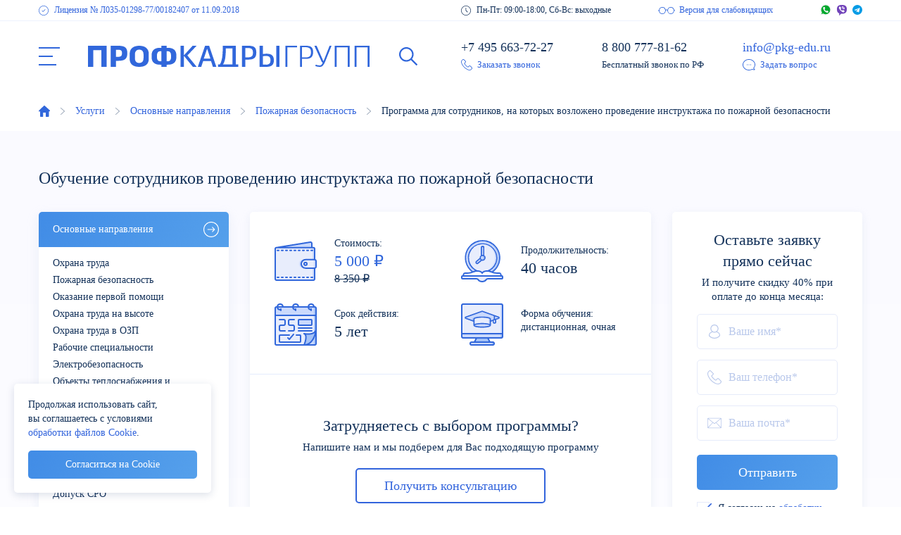

--- FILE ---
content_type: text/html; charset=UTF-8
request_url: https://pkg-edu.ru/services/osnovnye-napravleniya/pozharnaya-bezopasnost/programma-dlya-sotrudnikov-na-kotorykh-vozlozheno-provedenie-instruktazha-po-pozharnoy-bezopasnosti/
body_size: 9486
content:
<!DOCTYPE html>
<html lang="ru">
<head>
<meta http-equiv="Content-Type" content="text/html; charset=UTF-8">
<title>Обучение сотрудников проведению инструктажа по пожарной безопасности - программа ПТМ в АНО ДПО ПрофКадрыГрупп</title>
<meta name="description" content="Приглашаем пройти обучение для сотрудников на которых возложено проведение инструктажа по пожарной безопасности в АНО ДПО ПрофКадрыГрупп. Лицензия № 039625 от 11.09.2018, работаем по всей России." />
<meta name="yandex-verification" content="7484c228b2ebb79b">
<meta name="google-site-verification" content="eL_g_qc-8Kzh6DMKW1UxWNRPbH7K3r8XXIM0UJCjIZ0">
<meta name="viewport" content="width=device-width">
<meta http-equiv="X-UA-Compatible" content="IE=edge">
<link rel="apple-touch-icon" sizes="180x180" href="/apple-touch-icon.png">
<link rel="shortcut icon" type="image/x-icon" href="/favicon.ico">
<link href="/bitrix/cache/css/s1/pkg-edu/template_ff7b48e8182e55a86977ed044f30b4ce/template_ff7b48e8182e55a86977ed044f30b4ce_v1.css?175809871191855" type="text/css" data-template-style="true" rel="stylesheet" />
<link href="https://pkg-edu.ru:443/services/osnovnye-napravleniya/pozharnaya-bezopasnost/programma-dlya-sotrudnikov-na-kotorykh-vozlozheno-provedenie-instruktazha-po-pozharnoy-bezopasnosti/" rel="canonical" />
<meta property="og:image" content="https://pkg-edu.ru/images/pkg.png" />
<meta property="og:url" content="https://pkg-edu.ru/services/osnovnye-napravleniya/pozharnaya-bezopasnost/programma-dlya-sotrudnikov-na-kotorykh-vozlozheno-provedenie-instruktazha-po-pozharnoy-bezopasnosti/" />
<meta property="og:site_name" content="АНО ДПО «ПрофКадрыГрупп»" /> </head>
<body>
<script>(function(m,e,t,r,i,k,a){m[i]=m[i]||function(){(m[i].a=m[i].a||[]).push(arguments)}; m[i].l=1*new Date();k=e.createElement(t),a=e.getElementsByTagName(t)[0],k.async=1,k.src=r,a.parentNode.insertBefore(k,a)}) (window, document, "script", "https://mc.yandex.ru/metrika/tag.js", "ym"); ym(55036555, "init", {clickmap:true, trackLinks:true, accurateTrackBounce:true, webvisor:true});</script><noscript><div><img src="https://mc.yandex.ru/watch/55036555" style="position:absolute; left:-9999px;" alt="" /></div></noscript> <div class="wrapper" id="jsBBox"> <div class="plank"> <div class="container box"> <div class="plank__license"> <a href="/upload/medialibrary/ba7/c6ami9sfpz3pcx23fbmyrc9ia1za2hq1.jpg" data-fancybox="license-plank">Лицензия № Л035-01298-77<u>/00182407</u> <i>от 11.09.2018</i></a> <a href="/upload/medialibrary/7f5/xjch03eyd0e4vbodtyn0rvmvrtanmuuz.jpg" class="hidden" data-fancybox="license-plank"></a> </div> <div class="plank__side flex"> <div class="plank__schedule"> <span>Пн-Пт: 09:00-18:00, Сб-Вс: выходные</span> </div> <div class="plank__accessibility"> <div id="jsBBoxToggle">Версия для слабовидящих</div> </div> <div class="plank__messengers messengers flex"> <a href="whatsapp://send?phone=79261710518" class="whatsapp"></a>
<a href="viber://chat?number=%2B79261710518" class="viber"></a>
<a href="tg://resolve?domain=ProfKadryGroup" class="telegram"></a> </div> </div> </div> </div> <div class="spacer" id="jsSpacer"></div> <div class="header" id="jsHeader"> <div class="container flex"> <div class="header__menu" id="jsMenuToggle"><span></span></div> <nav class="hidden" id="jsMenu"> <ul> <li><a href="/services/">Услуги</a> <ul> <li><a href="/services/osnovnye-napravleniya/">Основные направления</a> <ul> <li><a href="/services/osnovnye-napravleniya/okhrana-truda/">Охрана труда</a></li> <li><a href="/services/osnovnye-napravleniya/pozharnaya-bezopasnost/">Пожарная безопасность</a></li> <li><a href="/services/osnovnye-napravleniya/okazanie-pervoy-pomoshchi/">Оказание первой помощи</a></li> <li><a href="/services/osnovnye-napravleniya/okhrana-truda-na-vysote/">Охрана труда на высоте</a></li> <li><a href="/services/osnovnye-napravleniya/okhrana-truda-v-ozp/">Охрана труда в ОЗП</a></li> <li><a href="/services/osnovnye-napravleniya/rabochie-spetsialnosti/">Рабочие специальности</a></li> <li><a href="/services/osnovnye-napravleniya/elektrobezopasnost/">Электробезопасность</a></li> <li><a href="/services/osnovnye-napravleniya/teplovye-energoustanovki/">Объекты теплоснабжения и теплопотребляющих установок</a></li> <li><a href="/services/osnovnye-napravleniya/spetsialnaya-otsenka-usloviy-truda/">Спецоценка условий труда</a></li> <li><a href="/services/osnovnye-napravleniya/autsorsing/">Аутсорсинг</a></li> <li><a href="/services/osnovnye-napravleniya/attestatsiya-po-promyshlennoy-bezopasnosti/">Аттестация по ПБ</a></li> <li><a href="/services/osnovnye-napravleniya/attestatsiya-po-nerazrushayushchemu-kontrolyu/">Аттестация по НК</a></li> <li><a href="/services/osnovnye-napravleniya/sertifikatsiya-iso/">Сертификация ISO</a></li> <li><a href="/services/osnovnye-napravleniya/dopusk-sro/">Допуск СРО</a></li> </ul> </li> <li><a href="/services/povyshenie-kvalifikatsii/">Повышение квалификации</a> <ul> <li><a href="/services/povyshenie-kvalifikatsii/bezopasnost-dorozhnogo-dvizheniya-pk/">Безопасность дорожного движения (БДД)</a></li> <li><a href="/services/povyshenie-kvalifikatsii/voinskiy-uchet/">Воинский учет</a></li> <li><a href="/services/povyshenie-kvalifikatsii/grazhdanskaya-oborona-i-zashchita-ot-chrezvychaynykh-situatsiy-pk/">Гражданская оборона и защита от чрезвычайных ситуаций (ГО и ЧС)</a></li> <li><a href="/services/povyshenie-kvalifikatsii/dostupnaya-sreda/">Доступная среда</a></li> <li><a href="/services/povyshenie-kvalifikatsii/inzhenernye-izyskaniya-pk/">Инженерные изыскания</a></li> <li><a href="/services/povyshenie-kvalifikatsii/korruptsiya/">Коррупция</a></li> <li><a href="/services/povyshenie-kvalifikatsii/marksheyderskoe-delo-pk/">Маркшейдерское дело</a></li> <li><a href="/services/povyshenie-kvalifikatsii/meditsina/">Медицина</a></li> <li><a href="/services/povyshenie-kvalifikatsii/normy-raboty-v-elektrosetyakh-pk/">Нормы работы в электросетях</a></li> <li><a href="/services/povyshenie-kvalifikatsii/okhrana-truda-pk/">Охрана труда</a></li> <li><a href="/services/povyshenie-kvalifikatsii/pedagogika-pk/">Педагогика</a></li> <li><a href="/services/povyshenie-kvalifikatsii/pozharnaya-bezopasnost-pk/">Пожарная безопасность</a></li> <li><a href="/services/povyshenie-kvalifikatsii/proektirovanie-pk/">Проектирование</a></li> <li><a href="/services/povyshenie-kvalifikatsii/promyshlennaya-bezopasnost-pk/">Промышленная безопасность</a></li> <li><a href="/services/povyshenie-kvalifikatsii/stroitelstvo-pk/">Строительство</a></li> <li><a href="/services/povyshenie-kvalifikatsii/ekologiya-pk/">Экология</a></li> <li><a href="/services/povyshenie-kvalifikatsii/energoaudit-pk/">Энергоаудит</a></li> </ul> </li> <li><a href="/services/professionalnaya-perepodgotovka/">Профпереподготовка</a> <ul> <li><a href="/services/professionalnaya-perepodgotovka/administrirovanie-pp/">Администрирование</a></li> <li><a href="/services/professionalnaya-perepodgotovka/bezopasnost-dorozhnogo-dvizheniya-pp/">Безопасность дорожного движения (БДД)</a></li> <li><a href="/services/professionalnaya-perepodgotovka/bukhgalterskiy-uchet-pp/">Бухгалтерский учет</a></li> <li><a href="/services/professionalnaya-perepodgotovka/gosudarstvennoe-i-munitsipalnoe-upravlenie-pp/">Государственное и муниципальное управление</a></li> <li><a href="/services/professionalnaya-perepodgotovka/marksheyderskoe-delo-pp/">Маркшейдерское дело</a></li> <li><a href="/services/professionalnaya-perepodgotovka/okhrana-truda-pp/">Охрана труда</a></li> <li><a href="/services/professionalnaya-perepodgotovka/pedagogika-pp/">Педагогика</a></li> <li><a href="/services/professionalnaya-perepodgotovka/pozharnaya-bezopasnost-pp/">Пожарная безопасность</a></li> <li><a href="/services/professionalnaya-perepodgotovka/proektirovanie-pp/">Проектирование</a></li> <li><a href="/services/professionalnaya-perepodgotovka/promyshlennaya-bezopasnost-pp/">Промышленная безопасность</a></li> <li><a href="/services/professionalnaya-perepodgotovka/stroitelstvo-pp/">Строительство</a></li> <li><a href="/services/professionalnaya-perepodgotovka/nedvizhimost-pp/">Недвижимость</a></li> <li><a href="/services/professionalnaya-perepodgotovka/upravlenie-personalom-pp/">Управление персоналом</a></li> <li><a href="/services/professionalnaya-perepodgotovka/fizkultura-i-sport-pp/">Физкультура и спорт</a></li> <li><a href="/services/professionalnaya-perepodgotovka/ekologiya-pp/">Экология</a></li> <li><a href="/services/professionalnaya-perepodgotovka/yurisprudentsiya-pp/">Юриспруденция</a></li> </ul> </li> </ul> </li> <li><a href="/about/">О компании</a></li> <li><a href="/licenses/">Лицензии и аккредитации</a></li> <li><a href="/reviews/">Отзывы клиентов</a></li> <li><a href="/faq/">Вопросы и ответы</a></li> <li><a href="/news/">Новости и статьи</a></li> <li><a href="/contacts/">Контактная информация</a></li> <li class="nav-custom adaptive" data-nav-custom-content> <div class="nav-phone flex"> <a href="tel:+74956637227">+7 495 663-72-27</a> <div class="nav-messengers messengers flex"> <a href="whatsapp://send?phone=79261710518" class="whatsapp"></a>
<a href="viber://chat?number=%2B79261710518" class="viber"></a>
<a href="tg://resolve?domain=ProfKadryGroup" class="telegram"></a> </div> </div> <div class="nav-phone"> <a href="tel:88007778162">8 800 777-81-62</a> </div> <div class="nav-schedule"> Пн-Пт: 09:00-18:00, Сб-Вс: выходные </div> </li> </ul> </nav> <div class="header__logo"> <a href="/"><img src="/images/logo.svg" alt="ПрофКадрыГрупп"></a> </div> <div class="header__logo mobile"> <a href="/"><img src="/images/logo-mob.svg" alt="ПрофКадрыГрупп"></a> </div> <div class="header__find" id="jsSearchButton"></div> <div class="header__block desktop"> <div class="header__phone"> <a href="tel:+74956637227">+7 495 663-72-27</a> </div> <div class="header__addit"> <a href="#callback" class="header__callback" data-fancybox>Заказать звонок</a> </div> </div> <div class="header__block desktop"> <div class="header__phone"> <a href="tel:88007778162">8 800 777-81-62</a> </div> <div class="header__addit"> Бесплатный звонок по РФ </div> </div> <div class="header__block desktop"> <div class="header__email"> <span class="jsEmail"></span> </div> <div class="header__addit"> <a href="#question" class="header__ask" data-fancybox>Задать вопрос</a> </div> </div> <div class="header__block tablet"> <div class="header__phone"> <a href="tel:+74956637227">+7 495 663-72-27</a> </div> <div class="header__phone"> <a href="tel:88007778162">8 800 777-81-62</a> </div> </div> <a href="#callback" class="header__call adaptive" data-fancybox></a> <a href="#question" class="header__question mobile" data-fancybox></a> <form class="header__search flex" action="/search/" id="jsSearch"> <input type="search" class="field--search" name="q" placeholder="Поиск по программам"> <input type="submit" value="Найти"> </form> </div> </div> <div class="breadcrumbs"><div class="container"><div class="breadcrumbs__box"><ul itemscope itemtype="http://schema.org/BreadcrumbList"><li itemprop="itemListElement" itemscope itemtype="http://schema.org/ListItem"><a href="/" itemprop="item" title="Главная"><span itemprop="name">Главная</span></a><meta itemprop="position" content="1" /></li><li itemprop="itemListElement" itemscope itemtype="http://schema.org/ListItem"><a href="/services/" itemprop="item" title="Услуги"><span itemprop="name">Услуги</span></a><meta itemprop="position" content="2" /></li><li itemprop="itemListElement" itemscope itemtype="http://schema.org/ListItem"><a href="/services/osnovnye-napravleniya/" itemprop="item" title="Основные направления"><span itemprop="name">Основные направления</span></a><meta itemprop="position" content="3" /></li><li itemprop="itemListElement" itemscope itemtype="http://schema.org/ListItem"><a href="/services/osnovnye-napravleniya/pozharnaya-bezopasnost/" itemprop="item" title="Пожарная безопасность"><span itemprop="name">Пожарная безопасность</span></a><meta itemprop="position" content="4" /></li><li itemprop="itemListElement" itemscope itemtype="http://schema.org/ListItem"><a href="/services/osnovnye-napravleniya/pozharnaya-bezopasnost/programma-dlya-sotrudnikov-na-kotorykh-vozlozheno-provedenie-instruktazha-po-pozharnoy-bezopasnosti/" itemprop="item" title="Программа для сотрудников, на которых возложено проведение инструктажа по пожарной безопасности"><span itemprop="name">Программа для сотрудников, на которых возложено проведение инструктажа по пожарной безопасности</span></a><meta itemprop="position" content="5" /></li></ul></div></div></div> <div class="inner"> <div class="container flex"> <div class="inner__header"> <h1>Обучение сотрудников проведению инструктажа по пожарной безопасности</h1> </div> <div class="inner__side inner__side--program"> <ul class="inner__menu sidemenu jsSideMenu" id="jsMenuAdaptive"> <li><a href="/services/osnovnye-napravleniya/" class="is-current">Основные направления</a> <ul> <li><a href="/services/osnovnye-napravleniya/okhrana-truda/">Охрана труда</a></li> <li><a href="/services/osnovnye-napravleniya/pozharnaya-bezopasnost/">Пожарная безопасность</a></li> <li><a href="/services/osnovnye-napravleniya/okazanie-pervoy-pomoshchi/">Оказание первой помощи</a></li> <li><a href="/services/osnovnye-napravleniya/okhrana-truda-na-vysote/">Охрана труда на высоте</a></li> <li><a href="/services/osnovnye-napravleniya/okhrana-truda-v-ozp/">Охрана труда в ОЗП</a></li> <li><a href="/services/osnovnye-napravleniya/rabochie-spetsialnosti/">Рабочие специальности</a></li> <li><a href="/services/osnovnye-napravleniya/elektrobezopasnost/">Электробезопасность</a></li> <li><a href="/services/osnovnye-napravleniya/teplovye-energoustanovki/">Объекты теплоснабжения и теплопотребляющих установок</a></li> <li><a href="/services/osnovnye-napravleniya/spetsialnaya-otsenka-usloviy-truda/">Спецоценка условий труда</a></li> <li><a href="/services/osnovnye-napravleniya/autsorsing/">Аутсорсинг</a></li> <li><a href="/services/osnovnye-napravleniya/attestatsiya-po-promyshlennoy-bezopasnosti/">Аттестация по ПБ</a></li> <li><a href="/services/osnovnye-napravleniya/attestatsiya-po-nerazrushayushchemu-kontrolyu/">Аттестация по НК</a></li> <li><a href="/services/osnovnye-napravleniya/sertifikatsiya-iso/">Сертификация ISO</a></li> <li><a href="/services/osnovnye-napravleniya/dopusk-sro/">Допуск СРО</a></li> </ul> </li> <li><a href="/services/povyshenie-kvalifikatsii/">Повышение квалификации</a> </li> <li><a href="/services/professionalnaya-perepodgotovka/">Профпереподготовка</a> </li>
</ul> </div> <div class="inner__content inner__content--program"> <div class="program flex"> <div class="program__main"> <div class="program__info flex"> <div class="program__item program__item--price program__item--discount"> <div class="program__label program__label--discount">Стоимость:</div> <div class="program__value program__value--discount">5 000 ₽</div> <div class="program__discount">8 350 ₽</div> </div> <div class="program__item program__item--duration"> <div class="program__label">Продолжительность:</div> <div class="program__value">40 часов</div> </div> <div class="program__item program__item--validity"> <div class="program__label">Срок действия:</div> <div class="program__value">5 лет</div> </div> <div class="program__item program__item--eduform"> <div class="program__label">Форма обучения:</div> <div class="program__value program__value--small">дистанционная, очная</div> </div> </div> <div class="program__consultation"> <div class="program__header like-h2">Затрудняетесь с выбором программы?</div> <div class="program__text"> <p>Напишите нам и мы подберем для Вас подходящую программу</p> </div> <div class="program__button"> <a href="#consultation" class="button button--unfilled" data-fancybox>Получить консультацию</a> </div> <div class="popup" id="consultation"> <form class="popup__form jsForm"> <div class="popup__header like-h2">Требуется консультация?</div> <div class="popup__text"> <p>Просто оставьте заявку ниже и мы перезвоним для бесплатной консультации:</p> </div> <input type="hidden" name="ACTION" value="consultation"> <input type="text" name="SUBJECT" class="field--subject" placeholder="Тема*"> <input type="text" name="NAME" class="field field--name" placeholder="Ваше имя*"> <input type="tel" name="PHONE" class="field field--phone" placeholder="Ваш телефон*"> <input type="email" name="EMAIL" class="field field--email" placeholder="Ваша почта*"> <input type="hidden" name="URI" value="/services/osnovnye-napravleniya/pozharnaya-bezopasnost/programma-dlya-sotrudnikov-na-kotorykh-vozlozheno-provedenie-instruktazha-po-pozharnoy-bezopasnosti/"> <div class="popup__button"> <div class="button jsSubmit">Отправить</div> </div> <div class="popup__disclaimer disclaimer"> Я согласен на <a href="/privacy/" target="_blank" rel="nofollow">обработку персональных данных</a> </div> </form> <div class="popup__result jsResult"> <div class="popup__header like-h2">Ваша заявка отправлена</div> <div class="popup__text"> <p>Спасибо за Вашу заявку! Мы свяжемся с Вами в ближайшее время.</p> </div> <div class="popup__button"> <a class="button" data-fancybox-close>Закрыть окно</a> </div> </div> </div> </div> </div> <div class="program__form desktop" id="program"> <form class="jsForm"> <div class="program__header like-h2">Оставьте заявку прямо сейчас</div> <div class="program__text"> <p>И получите скидку 40% при оплате до конца месяца:</p> </div> <input type="hidden" name="ACTION" value="order"> <input type="hidden" name="PROGRAM" value="Программа для сотрудников, на которых возложено проведение инструктажа по пожарной безопасности"> <input type="text" name="SUBJECT" class="field--subject" placeholder="Тема*"> <input type="text" name="NAME" class="field field--name" placeholder="Ваше имя*"> <input type="tel" name="PHONE" class="field field--phone" placeholder="Ваш телефон*"> <input type="email" name="EMAIL" class="field field--email" placeholder="Ваша почта*"> <input type="hidden" name="URI" value="/services/osnovnye-napravleniya/pozharnaya-bezopasnost/programma-dlya-sotrudnikov-na-kotorykh-vozlozheno-provedenie-instruktazha-po-pozharnoy-bezopasnosti/"> <div class="program__button"> <div class="button jsSubmit">Отправить</div> </div> <div class="program__disclaimer disclaimer"> Я согласен на <a href="/privacy/" target="_blank" rel="nofollow">обработку персональных данных</a> </div> </form> <div class="program__result jsResult"> <div class="program__header like-h2">Ваша заявка отправлена</div> <div class="program__text"> <p>Спасибо за Вашу заявку! Мы свяжемся с Вами в ближайшее время.</p> </div> </div> </div> </div> <div class="inner__consultation adaptive"> <div class="inner__frame flex"> <div class="inner__info"> <div class="like-h2">Оставьте заявку прямо сейчас</div> <div class="inner__addit">И получите скидку 40% при оплате до конца месяца</div> </div> <form class="inner__button"> <a href="#order" class="button" data-fancybox>Оставить заявку</a> </form> </div> <div class="popup" id="order"> <form class="popup__form jsForm"> <div class="popup__header like-h2">Оставьте заявку прямо сейчас</div> <div class="popup__text"> <p>И получите скидку 40% при оплате до конца месяца:</p> </div> <input type="hidden" name="ACTION" value="order"> <input type="hidden" name="PROGRAM" value="Программа для сотрудников, на которых возложено проведение инструктажа по пожарной безопасности"> <input type="text" name="SUBJECT" class="field--subject" placeholder="Тема*"> <input type="text" name="NAME" class="field field--name" placeholder="Ваше имя*"> <input type="tel" name="PHONE" class="field field--phone" placeholder="Ваш телефон*"> <input type="email" name="EMAIL" class="field field--email" placeholder="Ваша почта*"> <input type="hidden" name="URI" value="/services/osnovnye-napravleniya/pozharnaya-bezopasnost/programma-dlya-sotrudnikov-na-kotorykh-vozlozheno-provedenie-instruktazha-po-pozharnoy-bezopasnosti/"> <div class="popup__button"> <div class="button jsSubmit">Отправить</div> </div> <div class="popup__disclaimer disclaimer"> Я согласен на <a href="/privacy/" target="_blank" rel="nofollow">обработку персональных данных</a> </div> </form> <div class="popup__result jsResult"> <div class="program__header like-h2">Ваша заявка отправлена</div> <div class="popup__text"> <p>Спасибо за Вашу заявку! Мы свяжемся с Вами в ближайшее время.</p> </div> <div class="popup__button"> <a class="button" data-fancybox-close>Закрыть окно</a> </div> </div> </div> </div> <div class="inner__tabs"> <div class="tabs jsTabs"> <div class="tabs__caption tabs__caption--description jsTabsCaption"> <span>Описание курса</span> </div> <div class="tabs__content jsTabsContent text is-visible"> <p> Правовая база программы обучения «специалист по противопожарной профилактике» создана на основании Приказа МЧС № 1120 от 16.12.2024 г и Приказа МЧС от 05.09.2021 г.№ 596. АНО ДПО «ПрофКадрыГрупп» осуществляет набор на курсы переподготовки и повышения квалификации в области инструктажа по пожарной безопасности на основании этих правил. За своевременные прохождения программ инструктажа отвечает руководство. </p> <p> В соответствии с ведомственными приказами инструктаж (обучение) по пожарной безопасности происходит либо по программам проведения противопожарного инструктажа, либо на основании дополнительного учебного материала по этой теме. </p> <p> Нововведения устанавливает, что проведение инструктажа в сфере пожарной безопасности предназначено для сотрудников, которые соответствует следующим требованиям. </p> <ul> <li>Прошли образовательные курсы по дополнительным профессионально-техническим программам.</li> <li>Имеют профильное образование в этой области.</li> <li>Имеют подтверждение квалификации (независимое) во время действия такового свидетельства.</li> </ul> <p> К таким лицам относятся: руководители, которые несут ответственность за пожарную безопасность и за инструктаж, а также иные сотрудники. </p> <p> АНО ДПО «ПрофКадрыГрупп» предлагает пройти обучение для слушателей в очной, заочной или дистанционной форме. </p> <p> АНО ДПО «ПрофКадрыГрупп» поможет в выборе конкретной программы и определит перечень сотрудников, которым требуется пройти программу обучения инструктажа (профессиональную переподготовку или повышение квалификации). </p> </div> <div class="tabs__caption tabs__caption--courses jsTabsCaption"> <span>Перечень программ</span> </div> <div class="tabs__content jsTabsContent"> <div class="course"> <div class="course__id"><div><span>ПБ-ПК-04</span></div></div> <div class="course__name"><div><span>Пожарная безопасность для лиц, на которых возложена трудовая функция по проведению противопожарного инструктажа</span></div></div> <div class="course__duration"><div><span>40 часов</span></div></div> </div> </div> <div class="tabs__caption tabs__caption--downloads jsTabsCaption"> <span>Документы для зачисления</span> </div> <div class="tabs__content jsTabsContent"> <ul class="downloads"> <li><a href="/upload/application/Заявка ПК.doc" class="downloads__item downloads__item--doc" download>Заявка на обучение</a></li> <li class="downolads__li">Согласие на обработку данных</li> <li class="downolads__li">Копия диплома</li> </ul> </div> <div class="tabs__caption tabs__caption--documents jsTabsCaption"> <span>Выдаваемые документы</span> </div> <div class="tabs__content jsTabsContent"> <ul class="gallery flex"> <li><a href="/upload/medialibrary/7bc/khlprnmzi86gliaor62xfsxdr5wyn9c7.jpg" data-fancybox><img src="/upload/resize_cache/medialibrary/7bc/270_540_1/khlprnmzi86gliaor62xfsxdr5wyn9c7.jpg" alt=""></a></li> </ul> </div> </div> </div>
</div>	</div>
</div>
<div class="advantages desktop"> <div class="container flex"> <div class="advantages__item"> <div class="advantages__icon"> <img src="/images/icon-advantages-01.svg" alt=""> </div> <div class="advantages__info"> <div class="advantages__header">Лицензированный учебный центр</div> <div class="advantages__text"> Выдаем документы установленного <br> образца и вносим их в ФИС ФРДО </div> </div> </div> <div class="advantages__item"> <div class="advantages__icon"> <img src="/images/icon-advantages-02.svg" alt=""> </div> <div class="advantages__info"> <div class="advantages__header">Более 500 учебных программ</div> <div class="advantages__text"> Все учебные программы аккредитованы <br> и одобрены Надзорными органами РФ </div> </div> </div> <div class="advantages__item"> <div class="advantages__icon"> <img src="/images/icon-advantages-03.svg" alt=""> </div> <div class="advantages__info"> <div class="advantages__header">Работаем по всей России</div> <div class="advantages__text"> Одинаковые условия обучения для всех <br> регионов РФ, доставка документов </div> </div> </div> <div class="advantages__item"> <div class="advantages__icon"> <img src="/images/icon-advantages-04.svg" alt=""> </div> <div class="advantages__info"> <div class="advantages__header">Портал дистанционного обучения</div> <div class="advantages__text"> Образовательный портал работает 24/7, <br> начало обучения сразу после оплаты </div> </div> </div> </div>
</div>
<div class="advantages adaptive"> <div class="container flex"> <div class="advantages__item"> <div class="advantages__icon"> <img src="/images/icon-advantages-01.svg" alt=""> </div> <div class="advantages__info"> <div class="advantages__header">Лицензированный центр</div> <div class="advantages__text"> Выдаем документы <br> установленного образца <br> и вносим их в ФИС ФРДО </div> </div> </div> <div class="advantages__item"> <div class="advantages__icon"> <img src="/images/icon-advantages-02.svg" alt=""> </div> <div class="advantages__info"> <div class="advantages__header">500+ учебных программ</div> <div class="advantages__text"> Все учебные программы <br> аккредитованы и одобрены <br> Надзорными органами РФ </div> </div> </div> <div class="advantages__item"> <div class="advantages__icon"> <img src="/images/icon-advantages-03.svg" alt=""> </div> <div class="advantages__info"> <div class="advantages__header">Работаем по всей России</div> <div class="advantages__text"> Одинаковые условия <br> обучения для всех <br> регионов, доставка </div> </div> </div> <div class="advantages__item mobile"> <div class="advantages__icon"> <img src="/images/icon-advantages-04.svg" alt=""> </div> <div class="advantages__info"> <div class="advantages__header">Дистанционное обучение</div> <div class="advantages__text"> Образовательный портал <br> работает 24/7, начало<br> обучения после оплаты </div> </div> </div> </div>
</div> <div class="reviews"> <div class="container"> <div class="reviews__header flex"> <div class="like-h1">Отзывы <i>наших</i> клиентов</div> <a href="/reviews/" class="reviews__link">Все отзывы</a> </div> <div class="reviews__box smooth"> <div class="reviews__main box" id="jsReviews"> <div class="reviews__item"> <div class="reviews__image"> <a href="/upload/iblock/be4/uukbt66qylku0zpmdykob7xetrfmjeml.jpg" data-fancybox="reviews"><img src="/upload/resize_cache/iblock/be4/200_280_2/uukbt66qylku0zpmdykob7xetrfmjeml.jpg" alt="АО «Банк Русский Стандарт»"></a> </div> <div class="reviews__info"> <div class="reviews__logo"> <img src="/upload/iblock/22c/0hkfvgga3rgww7mkpru2ni0lh0op46oj.png" alt=""> </div> <div class="reviews__name">Шилов С.С.</div> <div class="reviews__position">Директор департамента персонала</div> <div class="reviews__text"> <p>АО «Банк Русский Стандарт» выражает свою благодарность за добросовестное и качественное выполнение услуг по обучению наших работников. Спасибо Вам за внимательное отношение к поставленным задачам и высокую самоотдачу всех вовлеченных в процесс сотрдуников...</p> </div> </div> </div> <div class="reviews__item"> <div class="reviews__image"> <a href="/upload/iblock/4cf/oejxva3umz2pvp4dv6rlzn7s1pg5dc50.jpg" data-fancybox="reviews"><img src="/upload/resize_cache/iblock/4cf/200_280_2/oejxva3umz2pvp4dv6rlzn7s1pg5dc50.jpg" alt="АО «ПЕСКО Энергия и Ресурсы»"></a> </div> <div class="reviews__info"> <div class="reviews__logo"> <img src="/upload/iblock/0bc/xj9y22l2cbfa5exg2wldbd2xdbaui5k8.jpg" alt=""> </div> <div class="reviews__name">Андреева Е.В.</div> <div class="reviews__position">Генеральный директор</div> <div class="reviews__text"> <p>АО «ПЕСКО Энергия и Ресурсы» выражает АНО ДПО «ПрофКадрыГрупп» нашу благодарность и признательность за плодотворное сотрудничество в организации и проведении работ по обучению и аттестации наших сотрудников. Все обязательства со стороны учебного центра были выполнены в срок и с надлежащим уровнем...</p> </div> </div> </div> <div class="reviews__item"> <div class="reviews__image"> <a href="/upload/iblock/8c2/wzsj5w5knechf6xew4uwyz3hrdo6169l.jpeg" data-fancybox="reviews"><img src="/upload/resize_cache/iblock/8c2/200_280_2/wzsj5w5knechf6xew4uwyz3hrdo6169l.jpeg" alt="ПИК"></a> </div> <div class="reviews__info"> <div class="reviews__logo"> <img src="/upload/iblock/a29/fspnzcc5flao1nk362hveu6cxbvcptc9.png" alt=""> </div> <div class="reviews__name">Титов А.В.</div> <div class="reviews__position">Финансовый директор</div> <div class="reviews__text"> <p>ПАО «Группа Компаний ПИК» выражает благодарность и признательность АНО ДПО «ПрофКадрыГрупп» за плодотворное сотрудничество и высокий уровень профессионализма в организации и проведении работ по обучению наших сотрудников в области охраны труда, пожарной, промышленной безопасности и повышения...</p> </div> </div> </div> <div class="reviews__item"> <div class="reviews__image"> <a href="/upload/iblock/eb4/8xt7l9089paqx6r0eltr3v14gkog905u.jpeg" data-fancybox="reviews"><img src="/upload/resize_cache/iblock/eb4/200_280_2/8xt7l9089paqx6r0eltr3v14gkog905u.jpeg" alt="Fesco"></a> </div> <div class="reviews__info"> <div class="reviews__logo"> <img src="/upload/iblock/bdc/k0efriv24jg5c6pordhgzsax3tpi0kdk.png" alt=""> </div> <div class="reviews__name">Шевцов В.В.</div> <div class="reviews__position">Начальник отдела охраны труда</div> <div class="reviews__text"> <p>ООО «ФЕСКО Интегрированный транспорт» выражает благодарность Учебному Центру «ПрофКадрыГрупп» и лично Директору Исайкину Максиму Евгеньевичу за квалифицированное оказание образовательных услуг. Мы высоко ценим профессионализм и компетентность Ваших сотрудников, а также эффективность и качество учебного...</p> </div> </div> </div> </div> <div class="reviews__nav nav"> <div class="nav__prev" id="jsReviewsNavigationPrev"></div> <div class="nav__next" id="jsReviewsNavigationNext"></div> </div> <div class="reviews__points points" id="jsReviewsPagination"></div> </div> </div> </div> <div class="subscribe"> <div class="container"> <div class="subscribe__box flex"> <div class="subscribe__info"> <div class="like-h2">Подпишитесь на рассылку спецпредложений</div> <div class="subscribe__addit">Присылаем только письма с акциями, не беспокоим новостями и спамом</div> </div> <form method="POST" action="https://cp.unisender.com/ru/subscribe?hash=6dea59dkjhf6dmnnjn9hxd4ez7basphcqs33xd6rn58kk6xexksfo" name="subscribtion_form" target="_blank" class="subscribe__form flex"> <input type="email" name="email" value="" placeholder="Ваша электронная почта"> <div class="subscribe__submit"> <input type="submit" value="Подписаться"> </div> <input type="hidden" name="charset" value="UTF-8"> <input type="hidden" name="default_list_id" value="19268015"> <input type="hidden" name="overwrite" value="2"> <input type="hidden" name="is_v5" value="1"> </form> </div> </div> </div> <div class="footer"> <div class="container"> <div class="footer__column"> <div class="footer__header">ПрофКадрыГрупп</div> <ul> <li><a href="/about/">О компании</a></li> <li><a href="/licenses/">Лицензии и аккредитации</a></li> <li><a href="/reviews/">Отзывы клиентов</a></li> <li><a href="/faq/">Вопросы и ответы</a></li> <li><a href="/news/">Новости и статьи</a></li> <li><a href="/contacts/">Контактная информация</a></li> </ul> </div> <div class="footer__column footer__column--contact"> <div class="footer__header">Контактная информация</div> <div class="footer__row">АНО ДПО «ПрофКадрыГрупп»</div> <div class="footer__row"> Москва, Волоколамское шоссе 73 </div> <div class="footer__row footer__row--phone flex"> <a href="tel:+74956637227">+7 495 663-72-27</a> <div class="footer__messengers messengers flex"> <a href="whatsapp://send?phone=79261710518" class="whatsapp"></a>
<a href="viber://chat?number=%2B79261710518" class="viber"></a>
<a href="tg://resolve?domain=ProfKadryGroup" class="telegram"></a> </div> </div> <div class="footer__row footer__row--phone"> <a href="tel:88007778162">8 800 777-81-62</a> </div> <div class="footer__row"> Пн-Пт: 09:00-18:00, Сб-Вс: выходные </div> <div class="footer__row"> <span class="jsEmail"></span> </div> </div> <div class="footer__column footer__column--double"> <div class="footer__header">Направления обучения</div> <ul class="flex"> <li><a href="/services/osnovnye-napravleniya/okhrana-truda/">Охрана труда</a></li> <li><a href="/services/povyshenie-kvalifikatsii/">Повышение квалификации</a></li> <li><a href="/services/osnovnye-napravleniya/pozharnaya-bezopasnost/">Пожарная безопасность</a></li> <li><a href="/services/professionalnaya-perepodgotovka/">Профпереподготовка</a></li> <li><a href="/services/osnovnye-napravleniya/okhrana-truda-na-vysote/">Охрана труда на высоте</a></li> <li><a href="/services/osnovnye-napravleniya/rabochie-spetsialnosti/">Рабочие специальности</a></li> <li><a href="/services/osnovnye-napravleniya/okazanie-pervoy-pomoshchi/">Оказание первой помощи</a></li> <li><a href="/services/osnovnye-napravleniya/attestatsiya-po-promyshlennoy-bezopasnosti/">Аттестация по ПБ</a></li> <li><a href="/services/osnovnye-napravleniya/elektrobezopasnost/">Электробезопасность</a></li> <li><a href="/services/osnovnye-napravleniya/attestatsiya-po-nerazrushayushchemu-kontrolyu/">Аттестация по НК</a></li> <li><a href="/services/osnovnye-napravleniya/sertifikatsiya-iso/">Сертификация ISO</a></li> <li><a href="/services/osnovnye-napravleniya/spetsialnaya-otsenka-usloviy-truda/">Спецоценка условий труда</a></li> </ul> </div> <ul class="footer__line flex"> <li><a href="/edu/">Сведения об образовательной организации</a></li> <li><a href="/privacy/">Политика обработки персональных данных</a></li> <li><a href="/vacancies/">Вакансии учебного центра ПрофКадрыГрупп</a></li> <li><a href="/requisites/">Юридическая информация и реквизиты</a></li> </ul> </div> </div> <div class="bottom"> <div class="container box"> <div class="bottom__copyright">&copy; 2018-2026 АНО ДПО «ПрофКадрыГрупп»</div> <div class="bottom__dev">Сделано в <a href="https://krogrim.ru/" rel="nofollow" target="_blank">Krogrim Digital Group</a></div> </div> </div> <div class="cookie" id="jsCookie"> <p>Продолжая использовать сайт, вы&nbsp;соглашаетесь с условиями <a href="/cookie/" target="_blank" rel="nofollow">обработки файлов Cookie</a>.</p> <div class="cookie__action"> <div class="button" id="jsAgreed">Согласиться на Cookie</div> </div> </div> <div class="popup" id="callback"> <form class="popup__form jsForm"> <div class="popup__header like-h2">Обратный звонок</div> <div class="popup__text"> <p>Оставьте заявку ниже и мы перезвоним за 10 минут:</p> </div> <input type="hidden" name="ACTION" value="callback"> <input type="text" name="SUBJECT" class="field--subject" placeholder="Тема*"> <input type="text" name="NAME" class="field field--name" placeholder="Ваше имя*"> <input type="tel" name="PHONE" class="field field--phone" placeholder="Ваш телефон*"> <input type="hidden" name="URI" value="/services/osnovnye-napravleniya/pozharnaya-bezopasnost/programma-dlya-sotrudnikov-na-kotorykh-vozlozheno-provedenie-instruktazha-po-pozharnoy-bezopasnosti/"> <div class="popup__button"> <div class="button jsSubmit">Заказать звонок</div> </div> <div class="popup__disclaimer disclaimer"> Я согласен на <a href="/privacy/" target="_blank" rel="nofollow">обработку персональных данных</a> </div> </form> <div class="popup__result jsResult"> <div class="popup__header like-h2">Ваша заявка отправлена</div> <div class="popup__text"> <p>Спасибо за Вашу заявку! Мы свяжемся с Вами в ближайшее время.</p> </div> <div class="popup__button"> <a class="button" data-fancybox-close>Закрыть окно</a> </div> </div>
</div> <div class="popup" id="question"> <form class="popup__form jsForm"> <div class="popup__header like-h2">Появился вопрос?</div> <div class="popup__text"> <p>Напишите его нам и мы обязательно Вам ответим:</p> </div> <input type="hidden" name="ACTION" value="question"> <input type="text" name="SUBJECT" class="field--subject" placeholder="Тема*"> <input type="text" name="NAME" class="field field--name" placeholder="Ваше имя*"> <input type="tel" name="PHONE" class="field field--phone" placeholder="Ваш телефон*"> <input type="email" name="EMAIL" class="field field--email" placeholder="Ваша почта*"> <textarea name="COMMENT" class="field" placeholder="Ваш вопрос*"></textarea> <input type="hidden" name="URI" value="/services/osnovnye-napravleniya/pozharnaya-bezopasnost/programma-dlya-sotrudnikov-na-kotorykh-vozlozheno-provedenie-instruktazha-po-pozharnoy-bezopasnosti/"> <div class="popup__button"> <div class="button jsSubmit">Задать вопрос</div> </div> <div class="popup__disclaimer disclaimer"> Я согласен на <a href="/privacy/" target="_blank" rel="nofollow">обработку персональных данных</a> </div> </form> <div class="popup__result jsResult"> <div class="popup__header like-h2">Ваш вопрос отправлен</div> <div class="popup__text"> <p>Спасибо за Ваш вопрос! Мы ответим на него в ближайшее время.</p> </div> <div class="popup__button"> <a class="button" data-fancybox-close>Закрыть окно</a> </div> </div>
</div> </div> <script src="https://ajax.googleapis.com/ajax/libs/jquery/1.12.4/jquery.min.js"></script> <script src="/bitrix/cache/js/s1/pkg-edu/template_6a28ea4d75257aae3053062c870c7dd3/template_6a28ea4d75257aae3053062c870c7dd3_v1.js?1756580444186670"></script> <script> (function(w,d,u){ var s=d.createElement('script');s.async=true;s.src=u+'?'+(Date.now()/60000|0); var h=d.getElementsByTagName('script')[0];h.parentNode.insertBefore(s,h); })(window,document,'https://portal.center-dpo.ru/upload/crm/site_button/loader_2_0tb2i3.js'); </script>
</body>
</html>

--- FILE ---
content_type: text/css
request_url: https://pkg-edu.ru/bitrix/cache/css/s1/pkg-edu/template_ff7b48e8182e55a86977ed044f30b4ce/template_ff7b48e8182e55a86977ed044f30b4ce_v1.css?175809871191855
body_size: 16397
content:


/* Start:/local/templates/pkg-edu/template_styles.css?175809855191703*/
@font-face {font-display: swap; font-family: 'SF UI Text'; src: url('/fonts/SFUIText-Light.eot'); src: local('SF UI Text Light'), url('/fonts/SFUIText-Light.eot?#iefix') format('embedded-opentype'), url('/fonts/SFUIText-Light.woff') format('woff'), url('/fonts/SFUIText-Light.ttf') format('truetype'); font-weight: 300; font-style: normal;}
@font-face {font-display: swap; font-family: 'SF UI Text'; src: url('/fonts/SFUIText-Regular.eot'); src: local('SF UI Text Regular'), url('/fonts/SFUIText-Regular.eot?#iefix') format('embedded-opentype'), url('/fonts/SFUIText-Regular.woff') format('woff'), url('/fonts/SFUIText-Regular.ttf') format('truetype'); font-weight: 400; font-style: normal;}
@font-face {font-display: swap; font-family: 'SF UI Text'; src: url('/fonts/SFUIText-Medium.eot'); src: local('SF UI Text Medium'), url('/fonts/SFUIText-Medium.eot?#iefix') format('embedded-opentype'), url('/fonts/SFUIText-Medium.woff') format('woff'), url('/fonts/SFUIText-Medium.ttf') format('truetype'); font-weight: 500; font-style: normal;}

html,body,div,span,applet,object,iframe,h1,h2,h3,h4,h5,h6,p,blockquote,pre,a,abbr,acronym,address,big,cite,code,del,dfn,em,img,ins,kbd,q,s,samp,small,strike,strong,sub,sup,tt,var,b,u,i,center,dl,dt,dd,ol,ul,li,fieldset,form,label,legend,table,caption,tbody,tfoot,thead,tr,th,td,article,aside,canvas,details,embed,figure,figcaption,footer,header,hgroup,menu,nav,output,ruby,section,summary,time,mark,audio,video{border:0;font-size:100%;font:inherit;vertical-align:baseline;margin:0;padding:0}article,aside,details,figcaption,figure,footer,header,hgroup,menu,nav,section{display:block}body{line-height:1}ol,ul{list-style:none}blockquote,q{quotes:none}blockquote:before,blockquote:after,q:before,q:after{content:none}table{border-collapse:collapse;border-spacing:0}input,textarea{box-shadow:none;-webkit-appearance:none;border-radius:0}svg path{fill:currentColor;stroke-width:0}button{border:0;background:0;padding:0;color:#fff;cursor: pointer;}button:focus{outline:none;}

/* ===GLOBAL=== */

body
{
	font: 300 14.5px/22px 'SF UI Text', sans-serif;
	-webkit-text-size-adjust: 100%;
	color: #14325a;
	background: #fff;
}

a, a:visited
{
	color: #3264dc;
	text-decoration: none;
	transition: all .2s ease;
	cursor: pointer;
}

.wrapper
{
	width: 100%;
	position: relative;
	transform-origin: 0 0;
}

.wrapper.is-active
{
	transform: scale(1.35);
	overflow: hidden;
	width: 74%;
}

.container
{
	width: 1200px;
	margin: 0 auto;
	position: relative;
	box-sizing: border-box;
	padding: 0 15px;
}

.box {overflow: hidden;}
.clear {clear: both;}

.flex
{
	display: flex;
	flex-wrap: wrap;
}

@media (max-width: 1219px) {

	.wrapper.is-active
	{
		transform: none;
		width: 100%;
	}

}

@media (max-width: 767px) {

	.container
	{
		width: 100%;
		min-width: 320px;
		max-width: 400px;
		padding: 0 10px;
	}

}

@media (min-width:768px) and (max-width: 1219px) {

	.container {width: 720px;}

}

/* ===BUTTONS=== */

a.button,
div.button
{
	font: 400 17.5px/50px 'SF UI Text';
	width: 100%;
	height: 50px;
	color: #fff;
	position: relative;
	text-decoration: none;
	display: block;
	text-align: center;
	background: #418ce6;
	background: linear-gradient(120deg, #418ce6 0%, #55a0eb 100%);
	box-sizing: border-box;
	border-radius: 5px;
	cursor: pointer;
	user-select: none;
	overflow: hidden;
}

a.button::after,
div.button::after
{
    content: '';
    position: absolute;
    top: -50%;
    right: -50%;
    bottom: -50%;
    left: -50%;
    background: linear-gradient(to bottom,rgba(230,160,190,0),rgba(255,255,255,0.4) 50%,rgba(230,160,190,0));
    transform: rotateZ(60deg) translate(0,200px);
	transition: all 1s ease;
}

a.button:focus,
div.button:focus {outline:0;}

a.button:hover::after,
div.button:hover::after {transform: rotateZ(60deg) translate(0,-200px);}

a.button--unfilled,
div.button--unfilled
{
	color: #3264dc;
	background: transparent;
	border: 2px solid #3264dc;
	line-height: 46px;
	transition: all .4s ease;
	overflow: visible;
}

a.button--unfilled::before,
div.button--unfilled::before
{
	content: '';
	width: calc(100% + 4px);
	height: calc(100% + 4px);
	position: absolute;
	left: -2px; top: -2px;
	background: #418ce6;
	background: linear-gradient(120deg, #418ce6 0%, #55a0eb 100%);
	border-radius: 5px;
	line-height: 50px;
	opacity: 0;
	transition: all .4s ease;
}

a.button--unfilled:hover,
div.button--unfilled:hover
{
	color: #fff;
	border-color: transparent;
}

a.button--unfilled:hover::before,
div.button--unfilled:hover::before {opacity: 1;}

a.button--unfilled::after,
div.button--unfilled::after,
a.button--white::after,
div.button--white::after {display: none;}

a.button--white,
div.button--white
{
	background: transparent;
	border: 2px solid #fff;
	line-height: 46px;
	transition: all .4s ease;
}

a.button--white:hover,
div.button--white:hover
{
	color: #3264dc;
	background: #fff;
}

@media (max-width: 1219px) {

	a.button::after,
	div.button::after {display: none;}

	a.button--unfilled:hover,
	div.button--unfilled:hover
	{
		color: #3264dc;
		border-color: #3264dc;
	}

	a.button--unfilled:hover::before,
	div.button--unfilled:hover::before {opacity: 0;}

	a.button--white:hover,
	div.button--white:hover
	{
		color: #fff;
		background: transparent;
	}

}

/* ===INPUTS=== */

input[type="text"],
input[type="tel"],
input[type="search"],
input[type="email"]
{
	font: 300 15.5px 'SF UI Text';
	width: 100%;
	height: 50px;
	display: block;
	background: #fff;
	position: relative;
	box-sizing: border-box;
	border-radius: 5px;
	border: 1px solid #e6ebfa;
	padding: 0 14px;
	color: #14325a;
	transition: all .2s ease;
}

input[type="text"].field--name
{
	background: #fff url(/images/icon-name.svg) 16px 50% no-repeat;
	background-size: 16px 20px;
	padding-left: 44px;
}

input[type="tel"].field--phone
{
	background: #fff url(/images/icon-phone.svg) 14px 50% no-repeat;
	background-size: 20px 20px;
	padding-left: 44px;
}

input[type="email"].field--email
{
	background: #fff url(/images/icon-email.svg) 14px 50% no-repeat;
	background-size: 20px 16px;
	padding-left: 44px;
}

input[type="search"].field--search
{
	background: #fff url(/images/icon-search.svg) 25px 50% no-repeat;
	background-size: 20px 20px;
	padding: 0 24px 0 59px;
}

textarea
{
	font: 300 15.5px 'SF UI Text';
	width: 100%;
	height: 110px;
	display: block;
	background: #fff;
	position: relative;
	box-sizing: border-box;
	border-radius: 5px;
	border: 1px solid #e6ebfa;
	padding: 14px;
	color: #14325a;
	transition: all .2s ease;
	resize: none;
}

input[type="text"]:focus,
input[type="tel"]:focus,
input[type="search"]:focus,
input[type="email"]:focus,
textarea:focus
{
	border-color: #3264dc;
	outline: none;
}

input[type="text"]::placeholder,
input[type="tel"]::placeholder,
input[type="search"]::placeholder,
input[type="email"]::placeholder,
textarea::placeholder
{
	color: #b9c8eb;
	opacity: 1;
}

input.error,
textarea.error {border-color: #eb2628;}

input[type="submit"]
{
	font: 400 17.5px 'SF UI Text';
	width: 100%;
	height: 50px;
	color: #fff;
	position: relative;
	display: block;
	text-align: center;
	background: #418ce6;
	background: linear-gradient(120deg, #418ce6 0%, #55a0eb 100%);
	transition: all .2s ease;
	box-sizing: border-box;
	border-radius: 5px;
	border: none;
	cursor: pointer;
}

/* ===TEXT=== */

h1, .like-h1 {font: 500 23.5px/35px 'SF UI Text';}
h2, .like-h2 {font: 500 21.5px/30px 'SF UI Text';}
h3, .like-h3 {font: 500 19.5px/25px 'SF UI Text';}

.text h1+p,
.text h2+p, .text p+h2, .text .like-h2+p, .text p+.like-h2,
.text h3+p, .text p+.like-h3, .text p+h3, .text .like-h3+p {margin: 15px 0 0;}
.text p+p {margin: 15px 0 0;}
.text strong {font-weight: 500;}
.text ul:not(:first-child), .text ol:not(:first-child) {margin: 15px 0;}
.text ul:last-child, .text ol:last-child {margin: 15px 0 0;}

.text li
{
	position: relative;
	padding: 0 0 0 20px;
}

.text li+li {margin: 10px 0 0;}

.text ul li::before
{
	content: '';
	position: absolute;
	left: 0; top: 8px;
	width: 6px;
	height: 6px;
	border-radius: 50%;
	background: #3264dc;
}

.text ol li::before
{
	content: '';
	position: absolute;
	left: 0; top: 8px;
	width: 6px;
	height: 6px;
	border-radius: 50%;
	background: #3264dc;
}

.text table.table--edu td:first-child {width: 35%;}

.text table td
{
	background: #fff;
	border: 1px solid #edf2fe;
	padding: 15px 20px;
	vertical-align: middle;
}

@media (max-width: 767px) {

	h1, .like-h1 {font: 500 20px/30px 'SF UI Text';}
	h2, .like-h2 {font: 500 18.5px/25px 'SF UI Text';}
	h3, .like-h3 {font: 500 16.5px/25px 'SF UI Text';}

	.text table tr {display: block;}	
	.text table tr+tr {margin: 20px 0 0;}

	.text table td
	{
		padding: 10px 15px;
		display: block;
	}
	
	.text table.table--edu td:first-child {width: 100%;}
	.text table td+td {margin: -1px 0 0;}

}

/* ===PLANK=== */

.plank
{
	width: 100%;
	height: 29px;
	font: 300 12px/29px 'SF UI Text';
	border-bottom: 1px solid #edf2fe;
	position: relative;
}

.plank__license {float: left;}

.plank__license a
{
	display: block;
	position: relative;
	padding: 0 0 0 22px;
}

.plank__license a::before
{
	content: '';
	display: block;
	width: 14px;
	height: 14px;
	background: url(/images/icon-check.svg) center no-repeat;
	background-size: 14px 14px;
	position: absolute;
	left: 0; top: calc(50% - 7px);
}

.plank__license u {text-decoration: none;}

.plank__side
{
	width: 570px;
	float: right;
	justify-content: space-between;
}

.plank__schedule span
{
	display: block;
	position: relative;
	padding: 0 0 0 22px;
}

.plank__schedule span::before
{
	content: '';
	display: block;
	width: 14px;
	height: 14px;
	background: url(/images/icon-schedule.svg) center no-repeat;
	background-size: 14px 14px;
	position: absolute;
	left: 0; top: calc(50% - 7px);
}

.plank__accessibility div
{
	display: block;
	position: relative;
	padding: 0 0 0 30px;
	cursor: pointer;
	color: #3264dc;
}

.plank__accessibility div::before
{
	content: '';
	display: block;
	width: 24px;
	height: 10px;
	background: url(/images/icon-accessibility.svg) center no-repeat;
	background-size: 24px 10px;
	position: absolute;
	left: 0; top: calc(50% - 5px);
}

.plank__accessibility div:hover::before {animation: move 1s ease-in-out;}

.plank__messengers {padding: 6px 0 0;}

.messengers
{
	width: 60px;
	justify-content: space-between;
}

.messengers a {display: block;}

.whatsapp
{
	width: 16px;
	height: 16px;
	background: url(/images/icon-whatsapp.svg) center no-repeat;
	background-size: 16px 16px;
}

.viber
{
	width: 14px;
	height: 15px;
	background: url(/images/icon-viber.svg) center no-repeat;
	background-size: 14px 15px;
	padding: 2px 0 0;
}

.telegram
{
	width: 14px;
	height: 14px;
	background: url(/images/icon-telegram.svg) center no-repeat;
	background-size: 14px 14px;
	padding: 1px 0;
}

@media (max-width: 389px) {

	.plank__license u {display: none;}

}

@media (max-width: 1219px) {

	.plank
	{
		width: 100%;
		height: 38px;
		font: 300 12px/38px 'SF UI Text';
		position: relative;
	}
	
	.plank__license i,
	.plank__accessibility {display: none;}
	.plank__accessibility div:hover::before {animation: none;}
	
	.messengers {width: 100px;}

	.whatsapp
	{
		width: 26px;
		height: 26px;
		background-size: 26px 26px;
	}

	.viber
	{
		width: 23px;
		height: 24px;
		background-size: 23px 24px;
		margin: 0 3px 0 0;
	}

	.telegram
	{
		width: 24px;
		height: 24px;
		background-size: 24px 24px;
	}

}

@media (max-width: 767px) {

	@media (max-width: 374px) {

		.plank__license a i {display: none;}

	}
	
	.plank__side {width: 100px;}
	.plank__schedule {display: none;}

}

@media (min-width:768px) and (max-width: 1219px) {

	.plank__side {width: 380px;}

}

/* ===HEADER=== */

.header
{
	width: 100%;
	height: auto;
	padding: 15px 0;
	position: absolute;
	left: 0; top: 45px;
	z-index: 10;
	transition: box-shadow .2s ease;
}

.header.is-fixed,
.hc-nav-open .header
{
	background: #fff;
	position: fixed;
	top: 0;
	box-shadow: 0px 3px 12px rgba(20,50,100,.15);
}

.hc-nav-open .header.bitrix,
.header.is-fixed.bitrix {top: 39px;}

.wrapper.is-active .header.is-fixed
{
	position: absolute;
	box-shadow: none;
	top: 45px;
}

.spacer
{
	width: 100%;
	height: 100px;
	transition: all .2s ease;
}

.spacer.is-expanded {height: 170px;}
.spacer.is-empty {height: 100px;}

.header__menu
{
	width: 30px;
	height: 26px;
	position: relative;
	cursor: pointer;
	margin: 7px 0;
}

.header__menu::before
{
	content: '';
	width: 30px;
	height: 2px;
	background: #3167db;
	position: absolute;
	left: 0; top: 0;
	transition: all .3s ease;
}

.header__menu span
{
	width: 20px;
	height: 2px;
	background: #3167db;
	position: absolute;
	left: 0; top: 12px;
	transition: all .3s ease;
}

.header__menu::after
{
	content: '';
	width: 25px;
	height: 2px;
	background: #3167db;
	position: absolute;
	left: 0; top: 24px;
	transition: all .3s ease;
}

.header__menu:hover::before {top: -2px; width: 35px;}
.header__menu:hover span {width: 15px;}
.header__menu:hover::after {top: 26px; width: 30px;}

.header__logo
{
	width: 400px;
	height: 30px;
	padding: 5px 0;
	margin: 0 40px;
}

.header__logo a,
.header__logo img
{
	display: block;
	width: 100%;
	height: 100%;
}

.header__find
{
	width: 30px;
	height: 30px;
	background: url(/images/icon-find.svg) center no-repeat;
	background-size: 26px 26px;
	cursor: pointer;
	margin: 5px 30px 5px 0;
	transition: all .2s ease;
}

.header__find:hover {background-size: 30px 30px;}

.header__find.is-active
{
	background: url(/images/icon-cross.svg) center no-repeat;
	background-size: 20px 20px;
	transition: none;
}

.header__find.is-active:hover {background-size: 20px 20px;}

.header__block
{
	width: 170px;
	margin: 0 0 0 30px;
}

.header__phone
{
	font: 500 17.5px/14px 'SF UI Text';
	height: 14px;
}

.header__phone a {color: #14325a;}

.header__addit
{
	font: 300 13px/16px 'SF UI Text';
	margin: 10px 0 0;
}

.header__callback
{
	display: block;
	position: relative;
	padding: 0 0 0 23px;
}

.header__callback::before
{
	content: '';
	display: block;
	width: 16px;
	height: 16px;
	background: url(/images/icon-callback.svg) center no-repeat;
	background-size: 16px 16px;
	position: absolute;
	left: 0; top: calc(50% - 8px);
}

.header__callback:hover::before {animation: shake 1s ease-in-out;}

.header__email
{
	font: 400 17.5px/14px 'SF UI Text';
	height: 14px;
}

.header__ask
{
	display: block;
	position: relative;
	padding: 0 0 0 25px;
}

.header__ask::before
{
	content: '';
	display: block;
	width: 18px;
	height: 16px;
	background: url(/images/icon-ask.svg) center no-repeat;
	background-size: 18px 16px;
	position: absolute;
	left: 0; top: calc(50% - 8px);
}

.header__ask:hover::before {animation: sides 1s ease-in-out;}

.header__search
{
	width: 100%;
	height: 0;
	padding: 0;
	overflow: hidden;
	transition: all .2s ease;
}

.header__search.is-visible
{
	height: 50px;
	padding: 20px 0 0;
}

.header__search input[type="search"]
{
	width: calc(100% - 170px);
	border-radius: 5px 0 0 5px;
	border-right: 0;
}

.header__search input[type="submit"]
{
	width: 170px;
	border-radius: 0 5px 5px 0;
}

.header__call
{
	width: 30px;
	height: 30px;
	background: url(/images/icon-call.svg) center no-repeat;
	background-size: 28px 28px;
	cursor: pointer;
	margin: 5px 0 5px 20px;
	user-select: none;
}

.header__question
{
	width: 30px;
	height: 30px;
	background: url(/images/icon-question.svg) center no-repeat;
	background-size: 28px 28px;
	cursor: pointer;
	margin: 5px 0 5px 20px;
	user-select: none;
}

@media (max-width: 1219px) {

	.spacer {height: 80px;}
	.spacer.is-expanded {height: 150px;}
	.spacer.is-empty {height: 80px;}

	.wrapper.is-active .header.is-fixed
	{
		position: fixed;
		box-shadow: 0px 3px 12px rgba(20,50,100,.15);
		top: 0;
	}

	.header__menu:hover::before {top: 0px; width: 30px;}
	.header__menu:hover span {width: 20px;}
	.header__menu:hover::after {top: 24px; width: 25px;}
	.header__find:hover {background-size: 26px 26px;}
	.header__callback:hover::before,
	.header__ask:hover::before {animation: none;}

	.header__find {margin: 5px 0;}

	.header__block
	{
		width: 155px;
		margin: 0 0 0 auto;
	}

	.header__phone
	{
		font: 500 16.5px/18px 'SF UI Text';
		height: 18px;
		text-align: right;
	}

	.header__phone+.header__phone {margin: 4px 0 0;}

}

@media (max-width: 767px) {

	.header__logo
	{
		display: none;
		width: 80px;
		height: 30px;
		padding: 5px 0;
		margin: 0 0 0 25px;
	}

	.header__find {margin: 5px 0 5px auto;}

	.header__search input[type="search"]
	{
		width: 100%;
		border-radius: 5px;
		border: 1px solid #e6ebfa;
	}

	.header__search input[type="submit"] {display: none;}

}

@media (min-width:768px) and (max-width: 1219px) {

	.header__logo
	{
		width: 300px;
		height: 22px;
		padding: 9px 0;
		margin: 0 30px;
	}

}

/* ===BREADCRUMBS=== */

.breadcrumbs
{
	width: 100%;
	padding: 20px 0;
	position: relative;
	z-index: 1;
}

.breadcrumbs ul
{
	font: 300 13.5px/16px 'SF UI Text';
	width: 100%;
	height: 16px;
	overflow: hidden;
	white-space: nowrap;
	text-overflow: ellipsis;
}

.breadcrumbs li
{
	display: inline;
	position: relative;
	padding: 0 0 0 21px;
	margin: 0 15px 0 0;
}

.breadcrumbs li:first-child {padding: 0;}

.breadcrumbs li:first-child a
{
	width: 16px;
	height: 16px;
	display: block;
	float: left;
	background: url(/images/icon-home.svg) center no-repeat;
	background-size: 16px 16px;
	font-size: 0;
	text-indent: -9999px;
}

.breadcrumbs li:last-child {margin: 0;}

.breadcrumbs li::before
{
	content: '';
	display: block;
	width: 6px;
	height: 10px;
	position: absolute;
	top: calc(50% - 5px); left: 0;
	background: url(/images/icon-in.svg) 0 0 no-repeat;
	background-size: 6px 10px;
}

.breadcrumbs li:first-child::before {display: none;}
.breadcrumbs li:last-child a {color: #14325a;}

@media (max-width: 767px) {

	.breadcrumbs li, .breadcrumbs li::before {display: none;}

	.breadcrumbs li:first-child a
	{
		width: auto;
		height: auto;
		float: none;
		background: none;
		font-size: 13.5px;
		text-indent: 0;
	}

	.breadcrumbs li:nth-last-child(2)
	{
		display: block;
		padding: 0;
	}
	
	.breadcrumbs li:nth-last-child(2) a
	{
		display: block;
		position: relative;
		padding: 0 0 0 22px;
		background: url(/images/icon-left.svg) left no-repeat;
		background-size: 16px 8px;
	}
	
	.search__nav.breadcrumbs li:nth-last-child(2) a
	{
		padding: 0;
		background: none;
	}
	
	.search__nav.breadcrumbs li:nth-last-child(2) a::before
	{
		content: 'Раздел: ';
		color: #14325a;
	}

}

/* ===SLIDER=== */

.slider
{
	width: 100%;
	padding: 5px 0 35px;
	position: relative;
}

.slider__box
{
	width: calc(100% + 30px);
	height: 310px;
	margin: 0 -15px;
}

.slider__main
{
	width: 100%;
	height: 100%;
	position: relative;
}

.slider__item
{
	width: 570px;
	height: 280px;
	position: relative;
	overflow: hidden;
	border-radius: 5px;
	background: #2d82e6;
	background: linear-gradient(120deg, #2d82e6 0%, #91c3f0 100%);
	box-sizing: border-box;
	box-shadow: 0 4px 12px rgba(230,235,245,.8);
	padding: 55px 70px;
	margin: 15px;
	float: left;
}

.slider__image
{
	width: 300px;
	height: 170px;
	position: absolute;
	bottom: 0; right: 0;
}

.slider__image img
{
	width: 100%;
	height: 100%;
	object-fit: cover;
}

.slider__header
{
	font: 500 21.5px/30px 'SF UI Text';
	height: 90px;
	overflow: hidden;
	text-overflow: ellipsis;
	display: -webkit-box;
	-webkit-line-clamp: 3;
	-webkit-box-orient: vertical;
	position: relative;
	z-index: 1;
	color: #fff;
}

.slider__button
{
	width: 200px;
	position: absolute;
	z-index: 1;
	left: 70px;
	bottom: 55px;
}

@media (max-width: 767px) {

	.slider__box
	{
		width: calc(100% + 20px);
		height: 200px;
		margin: 0 -10px;
		padding: 0 0 10px;
	}

	.slider__item
	{
		width: 100%;
		height: 180px;
		padding: 15px 20px;
		margin: 10px;
	}
	
	.slider__image {display: none;}

	.slider__header
	{
		font: 500 18.5px/25px 'SF UI Text';
		height: 75px;
	}

	@media (max-width: 374px) {

		.slider__header {font: 500 16px/25px 'SF UI Text';}

	}

	.slider__button
	{
		left: 20px;
		bottom: 20px;
	}

}

@media (min-width:768px) and (max-width: 1219px) {

	.slider__item {width: 690px;}

	.slider__image
	{
		width: 360px;
		height: 204px;
	}

}

/* ===INNER=== */

.inner
{
	width: 100%;
	padding: 50px 0;
	background: #fff;
	background: linear-gradient(180deg, #fafaff 0%, #fff 100%);
	position: relative;
}

.inner__header
{
	width: 100%;
	margin: 0 0 30px;
	position: relative;
	z-index: 1;
}

.inner__date
{
	font: 400 15px/20px 'SF UI Text';
	margin: -20px 0 20px;
}

.inner__side
{
	width: 270px;
	position: relative;
}

.inner__menu
{
	padding: 100px 0 0;
	margin: -100px 0 0;
	position: -webkit-sticky;
	position: sticky;
	top: 0;
	transition: all .2s ease;
}

.inner__menu.is-expanded
{
	padding: 170px 0 0;
	margin: -170px 0 0;
}	

.inner__menu > li+li {margin: 30px 0 0;}

.inner__content
{
	width: 870px;
	margin: 0 0 0 30px;
}

.inner__frame
{
	width: 100%;
	height: 120px;
	padding: 35px 60px;
	margin: 40px 0 0;
	box-sizing: border-box;
	border-radius: 5px;
	box-shadow: 0 6px 16px rgba(230,235,245,.8);
	background: #fafaff;
	justify-content: space-between;
}

.inner__addit {font: 300 13.5px/20px 'SF UI Text';}
.inner__button {width: 270px;}
.inner__text {margin: 35px 0 0;}

.inner__tabs
{
	margin: 30px 0 0;
	position: relative;
}

.inner__services
{
	font: 300 13.5px/20px 'SF UI Text';
	overflow: hidden;
	position: relative;
}

.inner__services li
{
	height: 20px;
	padding: 0;
}

.inner__services li::before {display: none !important;}
.inner__services li a {font: 500 13.5px 'SF UI Text';}

.inner__services li a img
{
	width: 18px;
	height: 100%;
	display: block;
	float: left;
	padding: 0 7px 0 0;
}

.inner__block {width: 220px;}
.inner__block:first-child {width: 420px;}
.inner__block+.inner__block {margin: 0 0 0 30px;}
.inner__address {font: 400 16.5px/22px 'SF UI Text';}
.inner__phone {font: 500 17.5px/22px 'SF UI Text';}
.inner__email {font: 400 17.5px/22px 'SF UI Text';}
.inner__phone a {color: #14325a;}

.inner__helper
{
	font: 300 13px/16px 'SF UI Text';
	margin: 10px 0 0;
}

.inner__map
{
	height: 400px;
	margin: 40px 0 0;
	background: #fafaff;
	box-shadow: 0 4px 12px rgba(230,235,245,.8);
}

@media (max-width: 1219px) {

	.inner__side
	{
		width: 100%;
		height: 50px;
	}

	.inner__side--program {display: none;}

	.inner__menu,
	.inner__menu.is-expanded
	{
		padding: 0;
		margin: 0;
		position: static;
	}

	.inner__content
	{
		width: 100%;
		margin: 30px 0 0;
	}
	
	.inner__content--program {margin: 0;}

	.inner__info
	{
		width: 100%;
		text-align: center;
	}

	.inner__addit
	{
		font: 300 14.5px/20px 'SF UI Text';
		margin: 5px 0 0;
	}

}

@media (max-width: 767px) {

	.inner {padding: 30px 0 40px;}
	.inner__header {margin: 0 0 20px;}

	.inner__frame
	{
		height: auto;
		padding: 15px 20px;
		margin: 30px 0 0;
	}

	.inner__button {margin: 15px auto 0;}
	.inner__block {width: 100%;}
	.inner__block+.inner__block {margin: 20px 0 0;}

}

@media (min-width:768px) and (max-width: 1219px) {

	.inner {padding: 40px 0 50px;}

	.inner__frame
	{
		height: auto;
		padding: 25px 60px;
		margin: 30px 0 0;
	}

	.inner__button {margin: 20px auto 0;}
	.inner__block {width: 210px;}

	.inner__block:first-child
	{
		width: 100%;
		margin: 0 0 30px;
	}

	.inner__block:nth-child(2) {margin: 0;}

}

/* ===CATEGORIES=== */

.categories
{
	width: 100%;
	padding: 50px 0;
	background: #fff;
	background: linear-gradient(180deg, #fafaff 0%, #fff 100%);
	position: relative;
}

.categories.categories--services {padding: 10px 0 0;}

.categories__box
{
	width: calc(50% - 15px);
	justify-content: space-between;
}

.categories__box:nth-child(2) {margin: 0 0 0 30px;}
.categories__box > li:not(:nth-child(-n+2)) {margin: 25px 0 0;}

@media (max-width: 1219px) {

	.categories__box {width: 100%;}

}

@media (max-width: 767px) {

	.categories {padding: 40px 0;}
	.categories__box {display: none;}
	.categories__box > li:not(:nth-child(-n+1)) {margin: 20px 0 0;}

}

@media (min-width:768px) and (max-width: 1219px) {

	.categories__box:nth-child(2) {margin: 25px 0 0;}

}

/* ===SIDEMENU=== */

.sidemenu > li
{
	width: 270px;
	border-radius: 5px;
	overflow: hidden;
	box-shadow: 0 6px 16px rgba(230,235,245,.8);
}

.sidemenu > li > a
{
	font: 500 13.5px/50px 'SF UI Text';
	width: 100%;
	height: 50px;
	box-sizing: border-box;
	padding: 0 20px;
	display: block;
	background: #418ce6;
	background: linear-gradient(120deg, #418ce6 0%, #55a0eb 100%);
	position: relative;
	overflow: hidden;
	color: #fff;
}

.sidemenu > li > a::before
{
	content: '';
	width: 22px;
	height: 22px;
	background: url(/images/icon-arrow.svg) center no-repeat;
	background-size: 22px 22px;
	position: absolute;
	right: 14px; top: calc(50% - 11px);
}

.sidemenu > li > a::after
{
    content: '';
    position: absolute;
    top: -50%;
    right: -50%;
    bottom: -50%;
    left: -50%;
    background: linear-gradient(to bottom,rgba(230,160,190,0),rgba(255,255,255,0.4) 50%,rgba(230,160,190,0));
    transform: rotateZ(60deg) translate(0,200px);
	transition: all 1s ease;
}

.sidemenu > li > a:hover::after {transform: rotateZ(60deg) translate(0,-200px);}

.sidemenu > li > ul
{
	background: #fff;
	max-height: 450px;
	box-sizing: border-box;
	padding: 15px 20px;
}

.sidemenu > li > ul > li {font: 300 13.5px/16px 'SF UI Text';}
.sidemenu > li > ul > li+li {margin: 8px 0 0;}
.sidemenu > li > ul > li > a {color: #14325a;}
.sidemenu > li > ul > li > a:hover {color: #3264dc;}

@media (max-width: 1219px) {

	.sidemenu > li > a::after {display: none;}
	.sidemenu > li > ul > li > a:hover {color: #14325a;}

	.inner__side--services .sidemenu,
	.inner__side--edu .sidemenu
	{
		width: 100%;
		height: 0;
		padding: 50px 0 0;
		overflow: hidden;
		position: absolute;
		top: 0; left: 0;
		z-index: 1;
		box-shadow: 0 4px 12px rgba(230,235,245,.8);
		border-radius: 5px;
	}
	
	.inner__side--services .sidemenu::before,
	.inner__side--edu .sidemenu::before
	{
		content: '';
		position: absolute;
		top: 21px; right: 23px;
		width: 8px;
		height: 8px;
		box-sizing: border-box;
		border-bottom: 2px solid #3167db;
		border-right: 2px solid #3167db;
		transform: rotate(45deg);
		transition: all .2s ease;
		z-index: 2;
	}
	
	.inner__side--services .sidemenu:hover,
	.inner__side--edu .sidemenu:hover {height: auto;}
	.inner__side--services .sidemenu:hover::before,
	.inner__side--edu .sidemenu:hover::before {transform: rotate(225deg);}

	.inner__side--services .sidemenu > li,
	.inner__side--edu .sidemenu > li
	{
		width: 100%;
		margin: 0;
	}
	
	.inner__side--edu .sidemenu > li > ul
	{
		background: transparent;
		max-height: none;
		padding: 0;
	}
	
	.inner__side--edu .sidemenu > li > ul > li + li {margin: 0;}

	.inner__side--services .sidemenu > li > a,
	.inner__side--edu .sidemenu > li > ul > li > a
	{
		font: 500 13.5px/50px 'SF UI Text';
		width: 100%;
		height: 50px;
		box-sizing: border-box;
		padding: 0 45px 0 20px;
		background: #fff;
		color: #14325a;
		border-top: 1px solid #edf2fe;
		display: block;
		overflow: hidden;
		text-overflow: ellipsis;
		white-space: nowrap;
	}
	
	.inner__side--edu .sidemenu > li > a {display: none;}

	.inner__side--services .sidemenu > li > a.is-current,
	.inner__side--edu .sidemenu > li > ul > li > a.is-current
	{
		position: absolute;
		top: 0; left: 0;
		border-top: 0;
	}

	.inner__side--services .sidemenu > li > ul {display: none;}

}

@media (max-width: 767px) {

	.sidemenu > li {width: 100%;}

}

@media (min-width:768px) and (max-width: 1219px) {

	.sidemenu > li {width: calc(50% - 12.5px);}

}

/* ===PROGRAMS=== */

.programs
{
	width: 100%;
	/*max-height: 1230px;*/
	position: relative;
}

.programs__item
{
	width: 270px;
	height: 180px;
	box-sizing: border-box;
	padding: 15px 20px 20px 20px;
	background: #fff;
	box-shadow: 0 4px 12px rgba(230,235,245,.8);
	border-radius: 5px;
	margin: 0 30px 0 0;
}

.programs__item:nth-child(3n) {margin-right: 0;}
.programs__item:not(:nth-child(-n+3)) {margin-top: 30px;}
.programs--sections .programs__item {height: 160px;}

.programs__name
{
	font: 500 13.5px/20px 'SF UI Text';
	height: 60px;
	overflow: hidden;
	text-overflow: ellipsis;
	display: -webkit-box;
	-webkit-line-clamp: 3;
	-webkit-box-orient: vertical;
	position: relative;
}

.programs--sections .programs__name
{
	height: 20px;
	-webkit-line-clamp: 1;
}

.programs--sections .programs__name img
{
	width: 18px;
	height: 100%;
	display: block;
	float: left;
	padding: 0 7px 0 0;
}

.programs__name a {color: #14325a;}
.programs__name a:hover {color: #3264dc;}

.programs__info
{
	font: 300 13.5px/16px 'SF UI Text';
	margin: 12px 0 17px;
}

.programs__info div
{
	width: 50%;
	box-sizing: border-box;
	padding: 0 0 0 25px;
	position: relative;
}

.programs__info div::before
{
	content: '';
	width: 16px;
	height: 16px;
	position: absolute;
	left: 0; top: 0;
}

.programs__price::before
{
	background: url(/images/icon-price.svg) center no-repeat;
	background-size: 16px 16px;
}

.programs__time::before
{
	background: url(/images/icon-time.svg) center no-repeat;
	background-size: 16px 16px;
}

.programs__desc
{
	font: 300 13.5px/18px 'SF UI Text';
	margin: 12px 0 17px;
	height: 36px;
	overflow: hidden;
	color: #829bd2;
	text-overflow: ellipsis;
	display: -webkit-box;
	-webkit-line-clamp: 2;
	-webkit-box-orient: vertical;
}

.programs__actions {justify-content: space-between;}

.programs__actions a.button
{
	font: 500 13.5px/40px 'SF UI Text';
	width: 140px;
	height: 40px;
}

.programs--sections .programs__actions a.button {width: 100%;}
.programs__link {font: 300 13.5px/40px 'SF UI Text';}

@media (max-width: 1219px) {

	.programs__name a:hover {color: #14325a;}

	.programs__name
	{
		height: 40px;
		-webkit-line-clamp: 2;
	}

	.programs__link {padding: 0 5px;}

}

@media (max-width: 767px) {

	.programs__item
	{
		width: 100%;
		height: 160px;
		margin: 0;
	}

	.programs__item+.programs__item {margin: 20px 0 0;}
	.programs__actions a.button {width: 215px;}

	@media (max-width: 374px) {

		.programs__actions a.button {width: 160px;}

	}

}

@media (min-width:768px) and (max-width: 1219px) {

	.programs__item
	{
		width: calc(50% - 15px);
		height: 160px;
	}

	.programs__item:not(:nth-child(-n+3)) {margin: 0;}
	.programs__item:not(:nth-child(-n+2)) {margin: 30px 30px 0 0;}
	.programs__item:nth-child(3n) {margin-right: 30px;}
	.programs__item:nth-child(2n) {margin-right: 0;}

	.programs__actions a.button {width: 190px;}

}

/* ===PROGRAM=== */

.program
{
	position: relative;
	align-items: flex-start;
}

.program__main
{
	width: 570px;
	box-sizing: border-box;
	background: #fff;
	box-shadow: 0 4px 12px rgba(230,235,245,.8);
	border-radius: 5px;
}

.program__info
{
	padding: 40px 35px;
	border-bottom: 1px solid #e4ecfd;
}

.program__item
{
	width: 235px;
	height: 60px;
	box-sizing: border-box;
	padding: 5px 0 0 85px;
}

.program__item:not(:nth-child(-n+2)) {margin: 30px 0 0;}
.program__item:nth-child(2n) {margin-left: 30px;}

.program__item--duration
{
	background: url(/images/icon-program-01.svg) left no-repeat;
	background-size: 60px 60px;
}

.program__item--price
{
	background: url(/images/icon-program-02.svg) left no-repeat;
	background-size: 60px 56px;
}

.program__item--validity
{
	background: url(/images/icon-program-03.svg) left no-repeat;
	background-size: 60px 60px;
}

.program__item--eduform
{
	background: url(/images/icon-program-04.svg) left no-repeat;
	background-size: 60px 60px;
}

.program__item--discount {padding-top: 0;}

.program__label {font: 500 13.5px/20px 'SF UI Text';}

.program__label--discount
{
	position: relative;
	top: -5px;
}

.program__value {font: 500 21.5px/30px 'SF UI Text';}
.program__value--small {font: 300 13.5px/18px 'SF UI Text';}

.program__value--discount
{
	color: #3167db;
	position: relative;
	top: -5px;
}

.program__consultation {padding: 58px 0 59px;}
.program__button .button--unfilled::before {content: 'Получить консультацию';}

.program__discount
{
	font: 300 15.5px/20px 'SF UI Text';
	text-decoration: line-through;
	position: relative;
	top: -5px;
}

.program__form
{
	width: 270px;
	margin: 0 0 0 30px;
	box-sizing: border-box;
    padding: 25px 35px;
	background: #fff;
	box-shadow: 0 4px 12px rgba(230,235,245,.8);
	border-radius: 5px;
	position: relative;
}

.program__form::after
{
	content: '';
	position: absolute;
	left: 0; top: 0;
	width: 100%;
	height: 100%;
	background: rgba(49,103,219,.6) url(/images/preloader.gif) center no-repeat;
	background-size: 100px 100px;
	border-radius: 5px;
	display: none;
}

.program__form.is-loading::after {display: block;}

.program__header
{
	position: relative;
	text-align: center;
}

.program__text
{
	font: 300 14.5px/20px 'SF UI Text';
	margin: 5px 0;
	position: relative;
	text-align: center;
}

.program__form input {margin: 15px 0 0;}

.program__button
{
	max-width: 270px;
	margin: 20px auto 0;
	position: relative;
}

.program__disclaimer
{
	margin: 17px 0 0;
	text-align: left;
}

.program__result {display: none;}

@media (max-width: 1219px) {

	.program__main {width: 100%;}

}

@media (max-width: 767px) {

	.program__info {padding: 30px 0;}
	.program__item,
	.program__item:not(:nth-child(-n+2)),
	.program__item:nth-child(2n) {margin: 0 auto;}
	.program__item+.program__item {margin-top: 25px;}

}

@media (min-width:768px) and (max-width: 1219px) {

	.program__info {padding: 25px 95px;}
	.program__consultation {padding: 25px 0;}

}

/* ===COURSE=== */

.course
{
	display: flex;
	width: 100%;
	min-height: 60px;
	height: auto;
	background: #fff;
	box-shadow: 0 4px 12px rgba(230,235,245,.8);
	border-radius: 5px;
	overflow: hidden;
}

.course+.course {margin: 15px 0 0 0;}

.course__id
{
	font: 500 13.5px/20px 'SF UI Text';
	width: 90px;
	min-width: 90px;
	text-align: center;
	box-sizing: border-box;
	background: linear-gradient(120deg, #418ce6 0%, #55a0eb 100%);
	color: #fff;
}

.course__name
{
	font: 300 14.5px/20px 'SF UI Text';
	width: auto;
	box-sizing: border-box;
	padding: 10px 20px;
}

.course__duration
{
	font: 500 13.5px/20px 'SF UI Text';
	width: 120px;
	min-width: 120px;
	text-align: center;
	box-sizing: border-box;
	margin-left: auto;
}

.course__id div,
.course__name div,
.course__duration div
{
	display: table;
	width: 100%;
	height: 100%;
}

.course span
{
	display: table-cell;
	vertical-align: middle;
}

@media (max-width: 767px) {

	.course
	{
		display: block;
		min-height: unset;
		height: auto;
	}

	.course__id
	{
		display: block;
		width: 100%;
		min-width: unset;
		text-align: center;
		padding: 10px 20px;
	}

	.course__name
	{
		display: block;
		width: 100%;
		text-align: center;
	}

	.course__duration
	{
		display: block;
		width: 100%;
		min-width: unset;
		margin-left: 0;
		padding: 0 20px 10px 20px;
	}

	.course__duration span::before
	{
		content: 'Продолжительность: ';
		font: 300 13.5px 'SF UI Text';
	}

	.course span {display: inline;}

}

/* ===TABS=== */

.tabs
{
	padding: 80px 0 0;
	position: relative;
}

.tabs::before
{
	content: '';
	width: 100%;
	height: 2px;
	background: #e8edfc;
	position: absolute;
	top: 48px; left: 0;
}

.tabs__caption
{
	font: 500 13.5px/50px 'SF UI Text';
	text-align: center;
	cursor: pointer;
	position: absolute;
	background: #e8edfc;
	border-radius: 5px 5px 0 0;
	box-sizing: border-box;
	transition: all .4s ease;
	top: 0;
}

.tabs__caption::before
{
	content: '';
	width: 100%;
	height: 100%;
	position: absolute;
	left: 0; top: 0;
	background: #418ce6;
	background: linear-gradient(120deg, #418ce6 0%, #55a0eb 100%);
	border-radius: 5px 5px 0 0;
	opacity: 0;
}

.tabs__caption.is-selected::before {opacity: 1;}

.tabs__caption span
{
	width: 100%;
	height: 100%;
	display: block;
	position: relative;
	z-index: 1;
}

.tabs__caption.is-selected span {color: #fff;}
.tabs__caption--description {width: 175px;}
.tabs__caption--courses {width: 205px;}
.tabs__caption--downloads {width: 255px;}
.tabs__caption--documents {width: 229px;}
.tabs__caption:nth-of-type(1) {left: 0;}
.tabs__caption:nth-of-type(3).tabs__caption--courses,
.tabs__caption:nth-of-type(3).tabs__caption--downloads,
.tabs__caption:nth-of-type(3).tabs__caption--documents {left: 177px;}
.tabs__caption:nth-of-type(5).tabs__caption--downloads {left: 384px;}
.tabs__caption:nth-of-type(5).tabs__caption--documents {left: 434px;}
.tabs__caption:nth-of-type(7).tabs__caption--documents {left: 641px;}
.tabs__content {display: none;}
.tabs__content.is-visible {display: block;}

.downloads li.downolads__li
{
	padding: 0 0 0 35px;
	position: relative;
}

.downloads li.downolads__li::before
{
	content: '';
	width: 8px;
	height: 8px;
	background: #3264dc;
	border-radius: 50%;
	position: absolute;
	top: calc(50% - 4px);
	left: 9px;
}

.downloads li+li, .downloads div+div {margin: 10px 0 0;}

.downloads__item
{
	font: 300 14.5px/26px 'SF UI Text';
	display: inline-block;
	padding: 0 0 0 35px;
	position: relative;
}

.downloads__item::before
{
	content: '';
	display: block;
	width: 26px;
	height: 26px;
	position: absolute;
	left: 0; top: 0;
}

.downloads__item--doc::before,
.downloads__item--docx::before
{
	background: url(/images/icon-word.svg) center no-repeat;
	background-size: 26px 26px;
}

.downloads__item--xls::before,
.downloads__item--xlsx::before
{
	background: url(/images/icon-excel.svg) center no-repeat;
	background-size: 26px 26px;
}

.downloads__item--pdf::before
{
	background: url(/images/icon-pdf.svg) center no-repeat;
	background-size: 22px 26px;
}

.gallery li
{
	width: 270px;
	height: auto;
	display: block;
	margin: 0 30px 0 0;
}

.gallery li:nth-child(3n) {margin-right: 0;}
.gallery li:not(:nth-child(-n+3)) {margin-top: 30px;}

.gallery li a {display: block;}

.gallery li a img
{
	display: block;
	width: 100%;
	height: 100%;
	object-fit: cover;
}

@media (max-width: 1219px) {

	.tabs {padding: 0;}
	.tabs::before {display: none;}

	.tabs__caption
	{
		font: 500 19.5px/25px 'SF UI Text';
		width: auto;
		text-align: left;
		position: relative;
		left: 0 !important;
		background: transparent;
		border-radius: 0;
		padding: 10px 0;
	}

	.tabs__caption::before {display: none;}

	.tabs__caption span
	{
		width: auto;
		display: inline-block;
		padding: 0 50px 0 0;
	}

	.tabs__caption span::after
	{
		content: '';
		position: absolute;
		top: calc(50% - 4px);
		right: 23px;
		width: 8px;
		height: 8px;
		box-sizing: border-box;
		border-bottom: 2px solid #3167db;
		border-right: 2px solid #3167db;
		transform: rotate(45deg);
		transition: all .2s ease;
		z-index: 2;
	}
	
	.tabs__caption.is-selected span {color: #14325a;}
	.tabs__caption.is-selected span::after {transform: rotate(225deg);}
	.tabs__content {padding: 10px 0 20px;}
	.tabs__content:last-child {padding: 10px 0 0;}

}

@media (max-width: 767px) {

	.gallery li
	{
		width: 100%;
		margin: 0;
	}

	.gallery li:nth-child(3n),
	.gallery li:not(:nth-child(-n+3)) {margin: 0;}
	.gallery li+li {margin: 20px 0 0;}

}

@media (min-width:768px) and (max-width: 1219px) {

	.gallery li {width: 330px;}
	.gallery li:nth-child(3n) {margin-right: 30px;}
	.gallery li:nth-child(2n) {margin-right: 0;}
	.gallery li:not(:nth-child(-n+3)) {margin-top: 0;}
	.gallery li:not(:nth-child(-n+2)) {margin-top: 30px;}

}

/* ===ADVANTAGES=== */

.advantages
{
	width: 100%;
	padding: 40px 0 55px;
	position: relative;
}

.advantages__item
{
	width: 270px;
	text-align: center;
	overflow: hidden;
}

.advantages__item+.advantages__item {margin: 0 0 0 30px;}

.advantages__icon
{
	width: 70px;
	height: 70px;
	margin: 0 auto;
}

.advantages__icon img
{
	width: 100%;
	height: 100%;
	object-fit: cover;
}

.advantages__info {margin: 15px 0 0;}
.advantages__header {font: 500 15px/20px 'SF UI Text';}

.advantages__text
{
	font: 300 13.5px/20px 'SF UI Text';
	margin: 5px 0 0;
}

@media (max-width: 767px) {

	.advantages {padding: 15px 0 30px;}

	.advantages__item
	{
		width: 320px;
		margin: 0 auto;
		text-align: left;
	}

	.advantages__item+.advantages__item {margin: 30px auto 0;}
	
	.advantages__icon
	{
		width: 75px;
		height: 75px;
		margin: 5px 0;
		float: left;
	}
	
	.advantages__info
	{
		margin: 0 0 0 25px;
		float: left;
	}

}

@media (min-width:768px) and (max-width: 1219px) {

	.advantages {padding: 25px 0 40px;}
	.advantages__item {width: 230px;}
	.advantages__item+.advantages__item {margin: 0;}
	
	.advantages__icon
	{
		width: 60px;
		height: 60px;
	}

}

/* ===INDEX=== */

.index
{
	width: 100%;
	padding: 35px 0 50px;
	position: relative;
}

.index__text {width: 720px;}
.index__action {margin: 30px 0 0;}
.index__action a.button {width: 200px;}

.index__link
{
	font: 300 16.5px/50px 'SF UI Text';
	display: block;
	position: relative;
	padding: 0 0 0 36px;
	margin: 0 0 0 30px;
}

.index__link::before
{
	content: '';
	display: block;
	width: 26px;
	height: 22px;
	background: url(/images/icon-ask.svg) center no-repeat;
	background-size: 26px 22px;
	position: absolute;
	left: 0; top: calc(50% - 11px);
}

.index__link:hover::before {animation: sides 1s ease-in-out;}

.index__license
{
	width: 370px;
	margin: 0 0 0 80px;
}

@media (max-width: 1219px) {

	.index__text {width: 100%;}
	.index__license {display: none;}
	.index__link:hover::before {animation: none;}

}

@media (max-width: 767px) {

	.index {padding: 35px 0;}
	.index__action a.button {width: 160px;}
	
	.index__link
	{
		font: 300 15.5px/50px 'SF UI Text';
		margin: 0 0 0 25px;
	}

	@media (max-width: 374px) {

		.index__action a.button {width: 200px;}
		.index__link {display: none;}

	}

}

/* ===LICENSE=== */

.license
{
	width: 100%;
	height: auto;
	box-shadow: 0 6px 16px rgba(230,235,245,.8);
}

.license__frame
{
	padding: 25px;
	background: #82b9f0;
	background: linear-gradient(120deg, #82b9f0 0%, #3264dc 100%);
	border: 10px solid #fff;
	box-shadow: 0 2px 8px rgba(20,50,90,.3) inset;
	position: relative;
}

.license__frame a
{
	display: block;
	width: 300px;
	height: 425px;
	position: relative;
}

.license__frame a::before
{
	content: '';
	display: block;
	position: absolute;
	left: -25px; top: -25px;
	border-left: 350px solid transparent;
	border-bottom: 475px solid rgba(255,255,255,.3);
}

.license__frame a img
{
	width: 100%;
	height: 100%;
	object-fit: cover;
	display: block;
}

@media (max-width: 767px) {

	.license__frame
	{
		padding: 10px;
		border: 5px solid #fff;
	}

	.license__frame a
	{
		width: 100%;
		height: auto;
	}
	
	.license__frame a::before {display: none;}

}

@media (min-width:768px) and (max-width: 1219px) {

	.license__frame a
	{
		width: 260px;
		height: 370px;
	}

	.license__frame a::before
	{
		border-left: 310px solid transparent;
		border-bottom: 420px solid rgba(255,255,255,.3);
	}

}

/* ===LICENSES=== */

.licenses__item
{
	width: 370px;
	height: 495px;
	margin: 0 30px 0 0;
}

.licenses__item:nth-child(3n) {margin-right: 0;}
.licenses__item:not(:nth-child(-n+3)) {margin-top: 30px;}

@media (max-width: 767px) {

	.licenses__item
	{
		width: calc(50% - 10px);
		height: auto;
		margin: 0 20px 0 0;
	}
	
	.licenses__item:nth-child(3n),
	.licenses__item:not(:nth-child(-n+3)) {margin: 0 20px 0 0;}
	.licenses__item:nth-child(2n) {margin-right: 0;}
	.licenses__item:not(:nth-child(-n+2)) {margin-top: 20px;}

}

@media (min-width:768px) and (max-width: 1219px) {

	.licenses__item
	{
		width: 330px;
		height: 440px;
	}
	
	.licenses__item:nth-child(3n),
	.licenses__item:not(:nth-child(-n+3)) {margin: 0 30px 0 0;}
	.licenses__item:nth-child(2n) {margin-right: 0;}
	.licenses__item:not(:nth-child(-n+2)) {margin-top: 30px;}

}

/* ===REVIEWS=== */

.reviews
{
	width: 100%;
	padding: 35px 0;
	position: relative;
}

.reviews__header
{
	width: 100%;
	justify-content: space-between;
	margin: 0 0 15px;
}

.reviews__link
{
	font: 300 16.5px/35px 'SF UI Text';
	display: block;
	position: relative;
	padding: 0 0 0 36px;
}

.reviews__link::before
{
	content: '';
	display: block;
	width: 26px;
	height: 22px;
	background: url(/images/icon-reviews.svg) center no-repeat;
	background-size: 26px 22px;
	position: absolute;
	left: 0; top: calc(50% - 11px);
}

.reviews__link:hover::before {animation: sides 1s ease-in-out;}

.reviews__box
{
	width: calc(100% + 30px);
	height: 310px;
	margin: 0 -15px;
	position: relative;
}

.reviews__main
{
	width: 100%;
	height: 100%;
	position: relative;
}

.reviews__item
{
	display: flex;
	width: 570px;
	height: 280px;
	position: relative;
	overflow: hidden;
	border-radius: 5px;
	background: #fff;
	box-sizing: border-box;
	box-shadow: 0 4px 12px rgba(230,235,245,.8);
	margin: 15px;
	float: left;
}

.inner__reviews .reviews__item {margin: 0;}
.inner__reviews .reviews__item:nth-child(2n) {margin: 0 0 0 30px;}
.inner__reviews .reviews__item:not(:nth-child(-n+2)) {margin-top: 30px;}

.reviews__image
{
	width: 200px;
	height: 280px;
	position: relative;
}

.reviews__image::after
{
	content: '';
	width: 1px;
	height: 100%;
	position: absolute;
	right: 0; top: 0;
	background: #e4ecfd;
}

.reviews__image a
{
	display: block;
	width: 200px;
	height: 280px;
}

.reviews__image a::after
{
	content: '';
	display: block;
	width: 50px;
	height: 50px;
	background: url(/images/icon-zoom.svg) center no-repeat;
	background-size: 30px 30px;
	position: absolute;
	right: 5px; bottom: 5px;
	transition: all .3s ease;
}

.reviews__image a:hover::after {background-size: 34px 34px;}

.reviews__image img
{
	width: 100%;
	height: 100%;
	object-fit: cover;
}

.reviews__info
{
	width: calc(100% - 200px);
	box-sizing: border-box;
	padding: 30px 50px 30px 30px;
}

.reviews__logo
{
	width: 100%;
	height: 25px;
}

.reviews__logo img
{
	width: auto;
	height: 100%;
	object-fit: cover;
}

.reviews__name
{
	font: 500 14.5px/20px 'SF UI Text';
	margin: 20px 0 0;
}

.reviews__position
{
	font: 300 13.5px/20px 'SF UI Text';
	margin: 0 0 15px;
}

.reviews__text
{
	font: 300 13.5px/20px 'SF UI Text';
	height: 120px;
	overflow: hidden;
	text-overflow: ellipsis;
	display: -webkit-box;
	-webkit-line-clamp: 6;
	-webkit-box-orient: vertical;
}

@media (max-width: 1219px) {

	.reviews__link:hover::before {animation: none;}
	.reviews__image a:hover::after {background-size: 30px 30px;}

}

@media (max-width: 767px) {

	.reviews__header i {display: none;}
	.reviews__link {font: 300 15.5px/35px 'SF UI Text';}

	@media (max-width: 374px) {
		
		.reviews__link {display: none;}

	}

	.reviews__box
	{
		width: calc(100% + 20px);
		height: auto;
		min-height: 245px;
		max-height: 300px;
		margin: 0 -10px;
	}

	.reviews__item
	{
		width: calc(50% - 10px);
		height: auto;
		margin: 10px;
	}
	
	.inner__reviews .reviews__item {margin: 0;}
	.inner__reviews .reviews__item:nth-child(2n) {margin: 0 0 0 20px;}
	.inner__reviews .reviews__item:not(:nth-child(-n+2)) {margin-top: 20px;}

	.reviews__image
	{
		width: 100%;
		height: auto;
		position: relative;
	}

	.reviews__image::after {display: none;}

	.reviews__image a
	{
		width: 100%;
		height: 100%;
	}
	
	.reviews__info {display: none;}

}

@media (min-width:768px) and (max-width: 1219px) {

	.reviews__item {width: 690px;}
	.inner__reviews .reviews__item:nth-child(2n),
	.inner__reviews .reviews__item:not(:nth-child(-n+2)) {margin: 0;}
	.inner__reviews .reviews__item+.reviews__item {margin: 30px 0 0;}

}

/* ===PERSONS=== */

.persons__item+.persons__item
{
	border-top: 1px solid #edf2fe;
	padding: 15px 0 0;
	margin: 15px 0 0;
}

.persons__name
{
	font: 500 17.5px/25px 'SF UI Text';
	margin: 0 0 5px;
}

.persons__post
{
	font: 300 16.5px/20px 'SF UI Text';
	margin: 0 0 20px;
}

.persons__phone {margin: 20px 0 0;}

/* ===VACANCIES=== */

.vacancies__box
{
	box-sizing: border-box;
	padding: 35px 90px;
	background: #fff;
	box-shadow: 0 4px 12px rgba(230,235,245,.8);
	border-radius: 5px;
	margin: 30px 0;
}

.vacancies__item
{
	width: 310px;
	height: 60px;
	box-sizing: border-box;
	padding: 5px 0 0 85px;
}

.vacancies__item+.vacancies__item {margin: 0 0 0 30px;}

.vacancies__item--wage
{
	background: url(/images/icon-program-02.svg) left no-repeat;
	background-size: 60px 56px;
}

.vacancies__item--experience
{
	background: url(/images/icon-program-03.svg) left no-repeat;
	background-size: 60px 60px;
}

.vacancies__item--schedule
{
	background: url(/images/icon-program-01.svg) left no-repeat;
	background-size: 60px 60px;
}

.vacancies__label {font: 500 13.5px/20px 'SF UI Text';}
.vacancies__value {font: 500 21.5px/30px 'SF UI Text';}

.vacancies__info+h2
{
	border-top: 1px solid #edf2fe;
	margin: 30px 0 0;
	padding: 30px 0 0;
}

.vacancies__block {width: 570px;}
.vacancies__block+.vacancies__block {margin: 0 0 0 30px;}
.vacancies__block p {font: 500 14.5px/20px 'SF UI Text';}

@media (max-width: 1219px) {

	.vacancies__block {width: 100%;}
	.vacancies__block+.vacancies__block {margin: 15px 0 0;}

}

@media (max-width: 767px) {

	.vacancies__box
	{
		padding: 30px 0;
		margin: 20px 0;
	}

	.vacancies__item
	{
		width: 235px;
		margin: 0 auto;
	}

	.vacancies__item+.vacancies__item {margin: 25px auto 0;}

}

@media (min-width:768px) and (max-width: 1219px) {

	.vacancies__box
	{
		padding: 35px 45px;
		margin: 20px 0;
	}

	.vacancies__item
	{
		width: 180px;
		height: 50px;
		padding: 0;
		background: none;
	}

}

/* ===SEARCH=== */

.search__box
{
	width: 100%;
	margin: 0 0 30px;
}

.search__box input[type="search"]
{
	width: calc(100% - 170px);
	border-radius: 5px 0 0 5px;
	border-right: 0;
}

.search__box input[type="submit"]
{
	width: 170px;
	border-radius: 0 5px 5px 0;
}

.search__item
{
	width: 100%;
	box-sizing: border-box;
	padding: 25px 35px;
	background: #fff;
	box-shadow: 0 4px 12px rgba(230,235,245,.8);
	border-radius: 5px;
	position: relative;
}

.search__item+.search__item {margin: 30px 0 0;}

a.search__link
{
	font: 500 15px/20px 'SF UI Text';
	color: #14325a;
}

a.search__link:hover {color: #3264dc;}

.search__text
{
	font: 300 13.5px/20px 'SF UI Text';
	height: 40px;
	margin: 10px 0 0;
	overflow: hidden;
	text-overflow: ellipsis;
	display: -webkit-box;
	-webkit-line-clamp: 2;
	-webkit-box-orient: vertical;
}

.search__text b
{
	font: 400 13.5px 'SF UI Text';
	background: rgba(49,103,219,.2);
}

.search__nav
{
	margin: 15px 0 0;
	padding: 0;
}

@media (max-width: 1219px) {

	a.search__link:hover {color: #14325a;}

}

@media (max-width: 767px) {

	.search__box input[type="search"]
	{
		width: 100%;
		border-radius: 5px;
		border: 1px solid #e6ebfa;;
	}

	.search__box input[type="submit"] {display: none;}
	.search__item {padding: 15px 20px 20px 20px;}
	.search__item+.search__item {margin: 20px 0 0;}

}

/* ===NEWS=== */

.news__item
{
	width: 370px;
	height: 305px;
	position: relative;
	overflow: hidden;
	padding: 0 0 20px;
	border-radius: 5px;
	background: #fff;
	box-sizing: border-box;
	box-shadow: 0 4px 12px rgba(230,235,245,.8);
	margin: 0 30px 0 0;
}

.news__item:nth-child(3n) {margin-right: 0;}
.news__item:not(:nth-child(-n+3)) {margin-top: 30px;}

.news__preview
{
	width: 370px;
	height: 200px;
	overflow: hidden;
}

.news__preview img
{
	width: 100%;
	height: 100%;
	object-fit: border-box;
}

.news__date
{
	font: 300 12.5px/15px 'SF UI Text';
	padding: 0 20px;
	margin: 20px 0 0;
}

.news__name
{
	font: 500 13.5px/20px 'SF UI Text';
	height: 40px;
	padding: 0 20px;
	margin: 10px 0 0;
	overflow: hidden;
	text-overflow: ellipsis;
	display: -webkit-box;
	-webkit-line-clamp: 2;
	-webkit-box-orient: vertical;
}

.news__name a {color: #14325a;}
.news__name a:hover {color: #3264dc;}

@media (max-width: 1219px) {

	.news__name a:hover {color: #14325a;}

}

@media (max-width: 767px) {

	.news__item
	{
		width: 100%;
		height: 305px;
		margin: 0;
	}
	
	.news__item:nth-child(3n),
	.news__item:not(:nth-child(-n+3)) {margin: 0;}
	.news__item+.news__item {margin: 20px 0 0;}

	.news__preview
	{
		width: 100%;
		height: 200px;
	}

}

@media (min-width:768px) and (max-width: 1219px) {

	.news__item
	{
		width: 330px;
		height: 285px;
	}
	
	.news__item:nth-child(3n),
	.news__item:not(:nth-child(-n+3)) {margin: 0 30px 0 0;}
	.news__item:nth-child(2n) {margin-right: 0;}
	.news__item:not(:nth-child(-n+2)) {margin-top: 30px;}

	.news__preview
	{
		width: 330px;
		height: 180px;
	}

}

/* ===FAQ=== */

.faq__box
{
	width: 570px;
	max-height: 50px;
	transition: all .3s ease;
}

.faq__box:nth-child(2n) {margin: 0 0 0 30px;}
.faq__box:not(:nth-child(-n+2)) {margin-top: 30px;}

.faq__box.is-expanded {max-height: 260px;}

.faq__question
{
	font: 500 13.5px/20px 'SF UI Text';
	color: #fff;
	position: relative;
	overflow: hidden;
	border-radius: 5px;
	background: linear-gradient(120deg, #418ce6 0%, #55a0eb 100%);
	cursor: pointer;
}

.faq__question::before
{
	content: '';
	width: 22px;
	height: 22px;
	background: url(/images/icon-arrow.svg) center no-repeat;
	background-size: 22px 22px;
	position: absolute;
	right: 14px;
	top: calc(50% - 11px);
	transform: rotate(90deg);
	transition: all .5s ease;
}

.faq__question::after
{
	content: '';
	position: absolute;
	top: -50%;
	right: -50%;
	bottom: -50%;
	left: -50%;
	background: linear-gradient(to bottom,rgba(230,160,190,0),rgba(255,255,255,0.4) 50%,rgba(230,160,190,0));
	transform: rotateZ(60deg) translate(0,350px);
	transition: all 1s ease;
}

.faq__question:hover::after {transform: rotateZ(60deg) translate(0,-350px);}
.faq__question.is-selected::before {transform: rotate(270deg);}

.faq__question span
{
	display: block;
	padding: 15px 45px 15px 20px;
}

.faq__answer
{
	max-height: 0;
	position: relative;
	overflow: hidden;
	border-radius: 0 0 5px 5px;
	background: #fff;
	box-shadow: 0 4px 12px rgba(230,235,245,.8);
	transition: all .3s ease;
}

.faq__answer.is-expanded {max-height: 210px;}
.faq__answer div {padding: 15px 20px;}
.faq__answer div ol:first-child, .faq__answer div li:first-child {margin: 0;}

@media (max-width: 1219px) {

	.faq__box {width: 100%;}
	.faq__box:nth-child(2n),
	.faq__box:not(:nth-child(-n+2)) {margin: 0;}
	.faq__question::after {display: none;}

}

@media (max-width: 767px) {

	.faq__box {max-height: 90px;}
	.faq__box+.faq__box {margin: 20px 0 0;}
	.faq__box.is-expanded {max-height: 450px;}
	.faq__answer.is-expanded {max-height: 360px;}

}

@media (min-width:768px) and (max-width: 1219px) {

	.faq__box+.faq__box {margin: 30px 0 0;}

}

/* ===SUBSCRIBE=== */

.subscribe
{
	width: 100%;
	padding: 20px 0;
	position: relative;
}

.subscribe__box
{
	width: 100%;
	height: 120px;
	padding: 35px 60px;
	box-sizing: border-box;
	border-radius: 5px;
	box-shadow: 0 6px 16px rgba(230,235,245,.8);
	background: #fafaff;
	justify-content: space-between;
	position: relative;
}

.subscribe__addit {font: 300 13.5px/20px 'SF UI Text';}
.subscribe__form {width: 500px;}

.subscribe__form input[type="email"]
{
	width: calc(100% - 50px);
	border-radius: 5px 0 0 5px;
	border: 0;
	padding: 0 24px 0 59px;
	background: #fff url(/images/icon-email.svg) 25px 50% no-repeat;
	background-size: 20px 16px;
	box-shadow: 0px 1px 8px rgba(230,235,245,.8) inset;
}

.subscribe__submit
{
	width: 50px;
	height: 50px;
	border-radius: 0 5px 5px 0;
	background: #418ce6;
	background: linear-gradient(120deg, #418ce6 0%, #55a0eb 100%);
}

.subscribe__form input[type="submit"]
{
	width: 50px;
	height: 50px;
	text-indent: -9999px;
	font-size: 0;
	background: transparent url(/images/icon-send.svg) 50% 50% no-repeat;
	background-size: 22px 22px;
	transition: all .3s ease;
}

.subscribe__form input[type="submit"]:hover {background-size: 26px 26px;}

@media (max-width: 1219px) {

	.subscribe__form input[type="submit"]:hover {background-size: 22px 22px;}

	.subscribe__info
	{
		width: 100%;
		text-align: center;
	}

	.subscribe__addit
	{
		font: 300 14.5px/20px 'SF UI Text';
		margin: 5px 0 0;
	}
	
	.subscribe__form input[type="email"]
	{
		width: 100%;
		border-radius: 5px;
	}

	.subscribe__submit {display: none;}

}

@media (max-width: 767px) {

	.subscribe__box
	{
		height: auto;
		padding: 15px 20px;
	}

	.subscribe__form
	{
		width: 100%;
		margin: 15px 0 0;
	}

}

@media (min-width:768px) and (max-width: 1219px) {

	.subscribe {padding: 0;}
	
	.subscribe__box
	{
		height: auto;
		padding: 25px 60px;
	}

	.subscribe__form
	{
		width: 100%;
		margin: 20px 0 0;
	}

}

/* ===FOOTER=== */

.footer
{
	width: 100%;
	padding: 50px 0 25px;
	position: relative;
}

.footer__column
{
	width: 270px;
	float: left;
}

.footer__column+.footer__column {margin: 0 0 0 30px;}
.footer__column--double {width: 570px;}
.footer__column--contact {float: right;}

.footer__header
{
	font: 500 15px/21px 'SF UI Text';
	width: 100%;
	margin: 0 0 15px;
}

.footer__column ul li
{
	font: 300 13.5px/18px 'SF UI Text';
	width: 100%;
}

.footer__column ul li+li {margin: 10px 0 0;}
.footer__column--double ul li {width: 270px;}
.footer__column--double ul li:nth-child(2) {margin: 0;}
.footer__column--double ul li:nth-child(2n+2) {margin-left: 30px;}
.footer__column ul li a {color: #14325a;}
.footer__column ul li a:hover {color: #3264dc;}
.footer__row {font: 300 13.5px/18px 'SF UI Text';}
.footer__row+.footer__row {margin: 10px 0 0;}
.footer__row--phone {font: 500 16.5px/18px 'SF UI Text';}
.footer__row--phone a {color: #14325a;}
.footer__messengers {padding: 1px 0 0 10px;}

.footer__line
{
	font: 300 12px/20px 'SF UI Text';
	width: 100%;
	padding: 25px 0 0;
}

.footer__line li {width: 270px;}
.footer__line li+li {margin-left: 30px;}

@media (max-width: 1219px) {

	.footer__column ul li {font: 300 14.5px/19px 'SF UI Text';}
	.footer__column ul li a:hover {color: #14325a;}
	
	.footer__row--phone.flex
	{
		font: 500 16.5px/27px 'SF UI Text';
		margin: 9px 0 -2px;
	}

}

@media (max-width: 767px) {

	.footer {padding: 25px 0;}

	.footer__column
	{
		width: 100%;
		float: none;
	}

	.footer__column+.footer__column {margin: 30px auto 0;}
	.footer__column--double {display: none;}

	.footer__line
	{
		font: 300 13px 'SF UI Text';
		width: 100%;
		padding: 30px 0 0;
	}
	
	.footer__line li {width: 100%;}
	.footer__line li+li {margin: 10px 0 0;}

}

@media (min-width:768px) and (max-width: 1219px) {

	.footer__column {width: calc(50% - 15px);}

	.footer__column--double
	{
		width: 100%;
		margin: 30px 0 0 !important;
	}

	.footer__column--double ul li {width: calc(50% - 15px);}
	
	.footer__line
	{
		font: 300 13.5px 'SF UI Text';
		padding: 15px 0 0;
	}

	.footer__line li
	{
		width: 330px;
		margin-top: 15px;
	}

	.footer__line li+li:nth-child(3) {margin-left: 0;}

}

/* ===BOTTOM=== */

.bottom
{
	font: 300 13px/20px 'SF UI Text';
	width: 100%;
	height: 51px;
	box-sizing: border-box;
	padding: 15px 0;
	border-top: 1px solid #e4ecfd;
	position: relative;
}

.bottom__copyright {float: left;}

.bottom__dev
{
	width: 270px;
	float: right;
}

.bottom__dev a
{
	display: inline-block;
	background: url(/images/krogrim.svg) left no-repeat;
	background-size: 20px 20px;
	padding: 0 0 0 25px;
	margin: 0 0 0 5px;
	color: #14325a;
}

@media (max-width: 767px) {

	.bottom {height: auto;}

	.bottom__copyright
	{
		width: 290px;
		float: none;
		margin: 0 auto;
		text-align: center;
	}

	.bottom__dev
	{
		width: 240px;
		float: none;
		margin: 10px auto 0;
	}

}

/* ===COOKIE=== */

.cookie
{
	display: none;
	font: 300 13.5px/20px 'SF UI Text';
	width: 280px;
	position: fixed;
	left: 20px;
	bottom: 20px;
	z-index: 999;
	background: #fff;
	box-shadow: 0px 3px 12px rgba(20,50,100,.15);
	box-sizing: border-box;
	padding: 20px;
	border-radius: 5px;
}

.cookie__action {margin: 15px 0 0;}

.cookie__action div.button
{
	font: 500 13.5px/40px 'SF UI Text';
	height: 40px
}

/* ===NOTFOUND=== */

.notfound
{
	width: 100%;
	padding: 50px 0 70px;
	position: relative;
}

.notfound__bg
{
	width: 100%;
	box-sizing: border-box;
	padding: 25px 0 225px;
	background: url(/images/notfound.png) right bottom no-repeat;
}

.notfound__box
{
	width: 470px;
	box-sizing: border-box;
	padding: 35px;
	background: #fafaff;
	box-shadow: 0 4px 12px rgba(230,235,245,.8);
	border-radius: 5px;
	text-align: center;
}

.notfound__text {margin: 11px 0 0;}

.notfound__button
{
	width: 200px;
	margin: 20px auto 0;
}

@media (max-width: 767px) {

	.notfound {padding: 20px 0 40px;}

	.notfound__bg
	{
		width: 100%;
		padding: 0 0 300px;
		background: url(/images/notfound.png) bottom no-repeat;
		background-size: contain;
	}

	.notfound__box
	{
		width: 100%;
		padding: 15px 20px;
	}

}

@media (min-width:768px) and (max-width: 1219px) {

	.notfound {padding: 30px 0 50px;}

	.notfound__bg
	{
		padding: 0 0 225px;
		background-size: 380px 320px;
	}

}

/* ===PAGINATION=== */

.pagination
{
    overflow: hidden;
    text-align: center;
    position: relative;
	margin: 40px 0 0;
    z-index: 1;
}

.pagination__box
{
    display: inline-block;
    overflow: hidden;
}

a.pagination__nav
{
	font: 500 13.5px/40px 'SF UI Text';
    width: 40px;
    height: 40px;
    display: block;
    float: left;
    color: #14325a;
    text-decoration: none;
    box-sizing: border-box;
    margin: 0 5px;
    border-radius: 5px;
    transition: all .2s ease;
}

a.pagination__nav:hover {color: #3264dc;}
a.pagination__nav:first-child {margin-left: 0;}
a.pagination__nav:last-child {margin-right: 0;}

a.pagination__nav--active,
a.pagination__nav--active:hover
{
	background: #418ce6;
	background: linear-gradient(120deg, #418ce6 0%, #55a0eb 100%);
	color: #fff;
}

a.pagination__nav--prev,
a.pagination__nav--next
{
	width: 20px;
	font-size: 0;
	text-indent: -9999px;
}

a.pagination__nav--prev
{
	background: url(/images/icon-prev.svg) center no-repeat;
	background-size: 12px 8px;
}

a.pagination__nav--next
{
	background: url(/images/icon-next.svg) center no-repeat;
	background-size: 12px 8px;
}

a.pagination__nav--prev:hover,
a.pagination__nav--next:hover {background-size: 15px 10px;}

/* ===NAVIGATION=== */

.nav div
{
	width: 60px;
	height: 60px;
	background: #fff;
	border-radius: 50%;
	position: absolute;
	top: calc(50% - 30px);
	box-shadow: 0px 3px 12px rgba(20,50,100,.15);
	cursor: pointer;
	z-index: 2;
}

.nav div::after
{
	content: '';
	width: 26px;
	height: 12px;
	position: absolute;
	left: calc(50% - 13px);
	top: calc(50% - 6px);
	transition: all .2s ease;
}

.nav__prev {left: -15px;}

.nav__prev::after
{
	background: url(/images/icon-left.svg) center no-repeat;
	background-size: 22px 10px;
}

.nav__next {right: -15px;}

.nav__next::after
{
	background: url(/images/icon-right.svg) center no-repeat;
	background-size: 22px 10px;
}

.nav div:hover::after {background-size: 26px 12px;}

@media (max-width: 1219px) {

	.nav div:hover::after {background-size: 22px 10px;}

}

@media (max-width: 767px) {

	.nav {display: none;}

}

/* ===POINTS=== */

.points
{
	width: 100%;
	height: 20px;
	position: absolute;
	bottom: -15px; left: 0;
	justify-content: center;
	display: none !important;
}

.points a
{
	display: block;
	width: 18px;
	height: 18px;
	background: #fff;
	box-sizing: border-box;
	border: 1px solid #3167db;
	flex: 0 0 auto;
	position: relative;
	border-radius: 50%;
	transition: all .2s ease;
	margin: 0 5px;
}

.points a::after
{
	content: '';
	width: 8px;
	height: 8px;
	background: #3167db;
	position: absolute;
	left: calc(50% - 4px);
	top: calc(50% - 4px);
	border-radius: 50%;
	transition: all .2s ease;
	opacity: 0;
}

.points a.selected::after {opacity: 1;}
.points span {display: none;}

@media (max-width: 767px) {

	.points {display: flex !important;}

}

/* ===SMOOTH=== */

.smooth {position: relative;}

.smooth::before,
.smooth::after
{
	content: '';
	width: 15px;
	height: 100%;
	position: absolute;
	top: 0;
	z-index: 1;
}

.smooth::before
{
	left: 0;
	background: linear-gradient(to right, #fff 0, rgba(255,255,255,0) 100%);
}

.smooth::after
{
	right: 0;
	background: linear-gradient(to right, rgba(255,255,255,0) 0, #fff 100%);
}

@media (max-width: 767px) {

	.smooth::before,
	.smooth::after {width: 10px;}

}

/* ===POPUP=== */

.popup
{
	display: none;
	width: 270px;
	box-sizing: border-box;
    padding: 25px 35px;
	border-radius: 5px;
}

.popup--wide {width: 460px;}

.popup::after
{
	content: '';
	position: absolute;
	left: 0; top: 0;
	width: 100%;
	height: 100%;
	background: rgba(49,103,219,.6) url(/images/preloader.gif) center no-repeat;
	background-size: 100px 100px;
	border-radius: 5px;
	display: none;
}

.popup.is-loading::after {display: block;}

.popup__header
{
	font: 500 21.5px/30px 'SF UI Text';
	width: calc(100% + 25px);
	margin: 0 -15px;
	position: relative;
	text-align: center;
}

.popup__text
{
	font: 300 14.5px/20px 'SF UI Text';
	margin: 5px 0;
	position: relative;
	text-align: center;
}

.popup--wide .popup__text
{
	font: 300 16.5px/20px 'SF UI Text';
	margin: 10px 0;
}

.popup__form input,
.popup__form textarea {margin: 15px 0 0;}

.popup__button
{
	margin: 20px auto 0;
	position: relative;
}

.popup--wide .popup__button {width: 220px;}

.popup__disclaimer
{
	margin: 17px 0 0;
	text-align: left;
}

.popup__result {display: none;}

@media (max-width: 767px) {

	.popup--wide {width: 270px;}
	.popup__header br {display: none;}
	.popup--wide .popup__text {font: 300 15.5px/20px 'SF UI Text';}

}

/* ===DISCLAIMER=== */

.disclaimer
{
	font: 300 13.5px/18px 'SF UI Text';
	padding: 0 0 0 30px;
	position: relative;
}

.disclaimer::before
{
	content: '';
	display: block;
	width: 18px;
	height: 18px;
	box-sizing: border-box;
	border: 1px solid #e6ebfa;
	position: absolute;
	left: 0; top: 0;
}

.disclaimer::after
{
	content: '';
	display: block;
	width: 18px;
	height: 13px;
	background: url(/images/icon-checkmark.svg) center no-repeat;
	background-size: 18px 13px;
	position: absolute;
	left: 3px; top: 2px;
}

/* ===HC-NAV=== */

html.hc-nav-yscroll {overflow-y: scroll;}

body.hc-nav-open
{
	overflow: visible;
	position: fixed;
	width: 100%;
	min-height: 100%;
}

.hc-offcanvas-nav
{
	visibility: hidden;
	display: none;
	position: fixed;
	top: 0;
	height: 100%;
	z-index: 9999;
}

.hc-offcanvas-nav.is-ios * {cursor: pointer !important;}

.hc-offcanvas-nav .nav-container
{
	position: fixed;
	z-index: 9998;
	top: 0;
	height: 100%;
	max-width: 100%;
	max-height: 100%;
	box-sizing: border-box;
	transition: transform 0.4s ease;
}

.hc-offcanvas-nav .nav-wrapper
{
	width: 100%;
	height: 100%;
	box-sizing: border-box;
	-ms-scroll-chaining: none;
	overscroll-behavior: none;
}

.hc-offcanvas-nav .nav-content {height: 100%;}

.hc-offcanvas-nav .nav-wrapper-0 > .nav-content
{
	overflow: scroll;
	overflow-x: visible;
	overflow-y: auto;
	box-sizing: border-box;
}

.hc-offcanvas-nav ul
{
	list-style: none;
	margin: 0;
	padding: 0;
}

.hc-offcanvas-nav li
{
	position: relative;
	display: block;
}

.hc-offcanvas-nav li.level-open > .nav-wrapper {visibility: visible;}

.hc-offcanvas-nav li:not(.custom-content) a
{
	position: relative;
	display: block;
	box-sizing: border-box;
	cursor: pointer;
}

.hc-offcanvas-nav li:not(.custom-content) a[disabled] {cursor: not-allowed;}

.hc-offcanvas-nav li:not(.custom-content) a,
.hc-offcanvas-nav li:not(.custom-content) a:hover {text-decoration: none;}
.hc-offcanvas-nav input[type="checkbox"] {display: none;}

.hc-offcanvas-nav label
{
	position: absolute;
	top: 0;
	left: 0;
	right: 0;
	bottom: 0;
	z-index: 10;
	cursor: pointer;
}

.hc-offcanvas-nav .nav-item
{
	position: relative;
	display: block;
	box-sizing: border-box;
}

.hc-offcanvas-nav.disable-body::after,
.hc-offcanvas-nav .nav-wrapper::after
{
	content: "";
	z-index: 9990;
	top: 0;
	left: 0;
	right: 0;
	bottom: 0;
	width: 100%;
	height: 100%;
	-ms-scroll-chaining: none;
	overscroll-behavior: none;
	visibility: hidden;
	opacity: 0;
	transition: visibility 0s ease 0.4s, opacity 0.4s ease;
}

.hc-offcanvas-nav.disable-body::after {position: fixed;}
.hc-offcanvas-nav .nav-wrapper::after {position: absolute;}

.hc-offcanvas-nav.disable-body.nav-open::after,
.hc-offcanvas-nav .sub-level-open::after
{
	visibility: visible;
	opacity: 1;
	transition-delay: 0.05s;
}

.hc-offcanvas-nav:not(.nav-open)::after {pointer-events: none;}
.hc-offcanvas-nav.nav-levels-expand .nav-wrapper::after {display: none;}
.hc-offcanvas-nav.nav-levels-expand .nav-wrapper.nav-wrapper-0 {max-height: 100vh;}

.hc-offcanvas-nav.nav-levels-expand .nav-wrapper.nav-wrapper-0 > .nav-content
{
	overflow: scroll;
	overflow-x: visible;
	overflow-y: auto;
	box-sizing: border-box;
	max-height: 100vh;
}

.hc-offcanvas-nav.nav-levels-expand ul .nav-wrapper
{
	min-width: 0;
	max-height: 0;
	visibility: hidden;
	overflow: hidden;
	transition: height 0s ease 0.4s;
}

.hc-offcanvas-nav.nav-levels-expand .level-open > .nav-wrapper
{
	max-height: none;
	overflow: visible;
	visibility: visible;
}

.hc-offcanvas-nav.nav-levels-overlap .nav-content
{
	overflow: scroll;
	overflow-x: visible;
	overflow-y: auto;
	box-sizing: border-box;
	max-height: 100vh;
}

.hc-offcanvas-nav.nav-levels-overlap .nav-wrapper {max-height: 100vh;}

.hc-offcanvas-nav.nav-levels-overlap ul .nav-wrapper
{
	position: absolute;
	z-index: 9999;
	top: 0;
	height: 100%;
	visibility: hidden;
	transition: visibility 0s ease 0.4s, transform 0.4s ease;
}

.hc-offcanvas-nav.nav-levels-overlap ul li.nav-parent {position: static;}

.hc-offcanvas-nav.nav-levels-overlap ul li.level-open > .nav-wrapper
{
	visibility: visible;
	transform: translate3d(0, 0, 0);
	transition: transform 0.4s ease;
}

.hc-offcanvas-nav.nav-position-left {left: 0;}
.hc-offcanvas-nav.nav-position-left .nav-container {left: 0;}

.hc-offcanvas-nav.nav-position-left.nav-levels-overlap li .nav-wrapper
{
	left: 0;
	transform: translate3d(-100%, 0, 0);
}

.hc-offcanvas-nav.nav-position-right {right: 0;}
.hc-offcanvas-nav.nav-position-right .nav-container {right: 0;}

.hc-offcanvas-nav.nav-position-right.nav-levels-overlap li .nav-wrapper
{
	right: 0;
	transform: translate3d(100%, 0, 0);
}

.hc-offcanvas-nav.nav-position-top {top: 0;}

.hc-offcanvas-nav.nav-position-top .nav-container
{
	top: 0;
	width: 100%;
}

.hc-offcanvas-nav.nav-position-top.nav-levels-overlap li .nav-wrapper
{
	left: 0;
	transform: translate3d(0, -100%, 0);
}

.hc-offcanvas-nav.nav-position-bottom
{
	top: auto;
	bottom: 0;
}

.hc-offcanvas-nav.nav-position-bottom .nav-container
{
	top: auto;
	bottom: 0;
	width: 100%;
}

.hc-offcanvas-nav.nav-position-bottom.nav-levels-overlap li .nav-wrapper
{
	left: 0;
	transform: translate3d(0, 100%, 0);
}

.hc-offcanvas-nav.nav-open[class*="hc-nav-"] div.nav-container {transform: translate3d(0, 0, 0);}
.hc-offcanvas-nav.rtl li {text-align: right;}

.hc-offcanvas-nav.rtl .nav-next span,
.hc-offcanvas-nav.rtl .nav-back span,
.hc-offcanvas-nav.rtl .nav-close span
{
	left: 0;
	right: unset;
}

.hc-offcanvas-nav::after,
.hc-offcanvas-nav .nav-wrapper::after {background: rgba(49,103,219,0.6);}

.hc-offcanvas-nav .nav-container,
.hc-offcanvas-nav .nav-wrapper,
.hc-offcanvas-nav ul {background: #fff;}

.hc-offcanvas-nav h2
{
	font: 500 19.5px/30px 'SF UI Text';
	padding: 20px 17px;
	color: #14325a;
}

.hc-offcanvas-nav .nav-item
{
	padding: 14px 17px;
	font-size: 15px;
	color: #14325a;
	z-index: 1;
	border-bottom: 1px solid #edf2fe;
}

.hc-offcanvas-nav .nav-item:focus,
.hc-offcanvas-nav .nav-item:focus-within {z-index: 10;}
.hc-offcanvas-nav .nav-item-wrapper {position: relative;}
.hc-offcanvas-nav .nav-highlight {background: #2e6296;}

.hc-offcanvas-nav .nav-close:focus,
.hc-offcanvas-nav .nav-next:focus,
.hc-offcanvas-nav .nav-back:focus {z-index: 10;}

.hc-offcanvas-nav li:not(.custom-content) a
{
	padding: 14px 17px;
	font-size: 15px;
	color: #14325a;
	z-index: 1;
	background: rgba(0,0,0,0);
	border-bottom: 1px solid #edf2fe;
}

.hc-offcanvas-nav li:not(.custom-content) a[disabled] {color: rgba(255,255,255,0.5);}

.hc-offcanvas-nav ul:first-of-type:not(:first-child) > li:first-child:not(.nav-back):not(.nav-close) > a
{
	border-top: 1px solid #edf2fe;
	margin-top: -1px;
}

.hc-offcanvas-nav li {text-align: left;}

.hc-offcanvas-nav li.nav-close a,
.hc-offcanvas-nav li.nav-back a
{
	font: 500 13.5px/22px 'SF UI Text';
	color: #fff;
	background: #418ce6;
	background: linear-gradient(120deg, #418ce6 0%, #55a0eb 100%);
}

.hc-offcanvas-nav li.nav-close:not(:first-child) a,
.hc-offcanvas-nav li.nav-back:not(:first-child) a {margin-top: -1px;}
.hc-offcanvas-nav li.nav-parent .nav-item:last-child {padding-right: 58px;}
.hc-offcanvas-nav li.nav-parent .nav-item:not(:last-child) {margin-right: 44px;}

.hc-offcanvas-nav li.nav-close span,
.hc-offcanvas-nav li.nav-parent .nav-next,
.hc-offcanvas-nav li.nav-back span
{
	width: 45px;
	position: absolute;
	top: 0;
	right: 0;
	bottom: 0;
	text-align: center;
	cursor: pointer;
	transition: background 0.2s ease;
}

.hc-offcanvas-nav li.nav-close span::before,
.hc-offcanvas-nav li.nav-close span::after
{
	content: "";
	position: absolute;
	top: 50%;
	left: 50%;
	width: 6px;
	height: 6px;
	margin-top: -3px;
	border-top: 2px solid #fff;
	border-left: 2px solid #fff;
}

.hc-offcanvas-nav li.nav-close span::before
{
	margin-left: -9px;
	transform: rotate(135deg);
}

.hc-offcanvas-nav li.nav-close span::after {transform: rotate(-45deg);}
.hc-offcanvas-nav a.nav-next {border-left: 1px solid #edf2fe;}

.hc-offcanvas-nav .nav-next span::before,
.hc-offcanvas-nav li.nav-back span::before
{
	content: "";
	position: absolute;
	top: 50%;
	left: 50%;
	width: 8px;
	height: 8px;
	margin-left: -2px;
	box-sizing: border-box;
	border-top: 2px solid #3167db;
	border-left: 2px solid #3167db;
	transform-origin: center;
}

.hc-offcanvas-nav li.nav-back span::before {border-color: #fff;}

.hc-offcanvas-nav .nav-next span
{
	position: absolute;
	top: 0;
	right: 0;
	left: 0;
	bottom: 0;
}

.hc-offcanvas-nav .nav-next span::before {transform: translate(-50%, -50%) rotate(135deg);}
.hc-offcanvas-nav li.nav-back span::before {transform: translate(-50%, -50%) rotate(-45deg);}
.hc-offcanvas-nav.nav-position-left.nav-open .nav-wrapper {box-shadow: 3px 0 12px rgba(20,50,100,.15);}
.hc-offcanvas-nav.nav-position-right.nav-open .nav-wrapper {box-shadow: 3px 0 12px rgba(20,50,100,.15);}

.hc-offcanvas-nav.nav-position-right .nav-next span::before
{
	margin-left: 0;
	margin-right: -2px;
	transform: translate(-50%, -50%) rotate(-45deg);
}

.hc-offcanvas-nav.nav-position-right li.nav-back span::before
{
	margin-left: 0;
	margin-right: -2px;
	transform: translate(-50%, -50%) rotate(135deg);
}

.hc-offcanvas-nav.nav-position-top.nav-open .nav-wrapper {box-shadow: 0 1px 2px rgba(0, 0, 0, 0.2);}

.hc-offcanvas-nav.nav-position-top .nav-next span::before
{
	margin-left: 0;
	margin-right: -2px;
	transform: translate(-50%, -50%) rotate(-135deg);
}

.hc-offcanvas-nav.nav-position-top li.nav-back span::before
{
	margin-left: 0;
	margin-right: -2px;
	transform: translate(-50%, -50%) rotate(45deg);
}

.hc-offcanvas-nav.nav-position-bottom.nav-open .nav-wrapper {box-shadow: 0 -1px 2px rgba(0, 0, 0, 0.2);}

.hc-offcanvas-nav.nav-position-bottom .nav-next span::before
{
	margin-left: 0;
	margin-right: -2px;
	transform: translate(-50%, -50%) rotate(45deg);
}

.hc-offcanvas-nav.nav-position-bottom li.nav-back span::before
{
	margin-left: 0;
	margin-right: -2px;
	transform: translate(-50%, -50%) rotate(-135deg);
}

.hc-offcanvas-nav.nav-levels-expand .nav-container ul .nav-wrapper,
.hc-offcanvas-nav.nav-levels-none .nav-container ul .nav-wrapper
{
	box-shadow: none;
	background: transparent;
}

.hc-offcanvas-nav.nav-levels-expand .nav-container ul h2,
.hc-offcanvas-nav.nav-levels-none .nav-container ul h2 {display: none;}
.hc-offcanvas-nav.nav-levels-expand .nav-container ul ul .nav-item,
.hc-offcanvas-nav.nav-levels-none .nav-container ul ul .nav-item {font-size: 14px;}
.hc-offcanvas-nav.nav-levels-expand .nav-container li,
.hc-offcanvas-nav.nav-levels-none .nav-container li {transition: background 0.3s ease;}
.hc-offcanvas-nav.nav-levels-expand .nav-container li.level-open,
.hc-offcanvas-nav.nav-levels-none .nav-container li.level-open {background: #2e6296;}
.hc-offcanvas-nav.nav-levels-expand .nav-container li.level-open > .nav-item-wrapper > a,
.hc-offcanvas-nav.nav-levels-none .nav-container li.level-open > .nav-item-wrapper > a {border-bottom: 1px solid #295887;}

.hc-offcanvas-nav.nav-levels-expand .nav-container li.level-open > .nav-item-wrapper > .nav-next span::before,
.hc-offcanvas-nav.nav-levels-expand .nav-container li.level-open > .nav-item-wrapper > a > .nav-next span::before,
.hc-offcanvas-nav.nav-levels-none .nav-container li.level-open > .nav-item-wrapper > .nav-next span::before,
.hc-offcanvas-nav.nav-levels-none .nav-container li.level-open > .nav-item-wrapper > a > .nav-next span::before
{
	margin-top: 2px;
	transform: translate(-50%, -50%) rotate(45deg);
}

.hc-offcanvas-nav.nav-levels-expand .nav-container .nav-next span::before,
.hc-offcanvas-nav.nav-levels-none .nav-container .nav-next span::before
{
	margin-top: -2px;
	transform: translate(-50%, -50%) rotate(-135deg);
}

.hc-offcanvas-nav.rtl a.nav-next
{
	border-left: none;
	border-right: 1px solid #2c5d8f;
}

.hc-offcanvas-nav.rtl li.nav-parent .nav-item
{
	padding-right: 17px;
	padding-left: 58px;
}

.hc-offcanvas-nav .nav-custom
{
	position: absolute;
	left: 0; bottom: 0;
}

.hc-offcanvas-nav .nav-item-custom
{
	width: 280px;
	border-bottom: 0;
	padding: 14px;
}

.hc-offcanvas-nav .nav-phone
{
	font: 500 16.5px/27px 'SF UI Text';
	margin: 0 0 5px;
}

.hc-offcanvas-nav .nav-phone.flex
{
	width: 100%;
	justify-content: space-between;
	margin: 0;
}

.hc-offcanvas-nav .nav-phone a {color: #14325a;}

.hc-offcanvas-nav .nav-messengers
{
	padding: 1px 0 0;
	width: 90px;
}

.hc-offcanvas-nav .nav-schedule {font: 300 13px/18px 'SF UI Text';}

@media (max-height: 599px) {

	.hc-offcanvas-nav .nav-custom {display: none !important;}

}

/* ===FANCYBOX=== */

body.compensate-for-scrollbar {overflow: hidden;}
.fancybox-active {height: auto;}

.fancybox-is-hidden
{
	left: -9999px;
	margin: 0;
	position: absolute !important;
	top: -9999px;
	visibility: hidden;
}

.fancybox-container
{
	-webkit-backface-visibility: hidden;
	height: 100%;
	left: 0;
	outline: none;
	position: fixed;
	-webkit-tap-highlight-color: transparent;
	top: 0;
	-ms-touch-action: manipulation;
	touch-action: manipulation;
	transform: translateZ(0);
	width: 100%;
	z-index: 99992;
}

.fancybox-container * {box-sizing: border-box;}

.fancybox-outer,
.fancybox-inner,
.fancybox-bg,
.fancybox-stage
{
	bottom: 0;
	left: 0;
	position: absolute;
	right: 0;
	top: 0;
}

.fancybox-outer
{
	-webkit-overflow-scrolling: touch;
	overflow-y: auto;
}

.fancybox-bg
{
	background: #3167db;
	opacity: 0;
	transition-duration: inherit;
	transition-property: opacity;
	transition-timing-function: cubic-bezier(.47,0,.74,.71);
}

.fancybox-is-open .fancybox-bg
{
	opacity: .6;
	transition-timing-function: cubic-bezier(.22,.61,.36,1);
}

.fancybox-infobar,
.fancybox-toolbar,
.fancybox-caption,
.fancybox-navigation .fancybox-button
{
	direction: ltr;
	opacity: 0;
	position: absolute;
	transition: opacity .25s ease, visibility 0s ease .25s;
	visibility: hidden;
	z-index: 99997;
}

.fancybox-show-infobar .fancybox-infobar,
.fancybox-show-toolbar .fancybox-toolbar,
.fancybox-show-caption .fancybox-caption,
.fancybox-show-nav .fancybox-navigation .fancybox-button
{
	opacity: 1;
	transition: opacity .25s ease 0s, visibility 0s ease 0s;
	visibility: visible;
}

.fancybox-infobar
{
	color: #ccc;
	font-size: 13px;
	-webkit-font-smoothing: subpixel-antialiased;
	height: 44px;
	left: 0;
	line-height: 44px;
	min-width: 44px;
	mix-blend-mode: difference;
	padding: 0 10px;
	pointer-events: none;
	top: 0;
	-webkit-touch-callout: none;
	-webkit-user-select: none;
	-moz-user-select: none;
	-ms-user-select: none;
	user-select: none;
}

.fancybox-toolbar
{
	right: 0;
	top: 0;
}

.fancybox-stage
{
	direction: ltr;
	overflow: visible;
	transform: translateZ(0);
	z-index: 99994;
}

.fancybox-is-open .fancybox-stage {overflow: hidden;}

.fancybox-slide
{
	-webkit-backface-visibility: hidden;
	display: none;
	height: 100%;
	left: 0;
	outline: none;
	overflow: auto;
	-webkit-overflow-scrolling: touch;
	padding: 44px;
	position: absolute;
	text-align: center;
	top: 0;
	transition-property: transform, opacity;
	white-space: normal;
	width: 100%;
	z-index: 99994;
}

.fancybox-slide::before
{
	content: '';
	display: inline-block;
	font-size: 0;
	height: 100%;
	vertical-align: middle;
	width: 0;
}

.fancybox-is-sliding .fancybox-slide,
.fancybox-slide--previous,
.fancybox-slide--current,
.fancybox-slide--next
{
	display: block;
}

.fancybox-slide--image
{
	overflow: hidden;
	padding: 44px 0;
}

.fancybox-slide--image::before {display: none;}

.fancybox-slide--html {padding: 6px;}

.fancybox-content
{
	background: #fff;
	display: inline-block;
	margin: 0;
	max-width: 100%;
	overflow: auto;
	-webkit-overflow-scrolling: touch;
	position: relative;
	text-align: center;
	vertical-align: middle;
}

.fancybox-slide--image .fancybox-content
{
	animation-timing-function: cubic-bezier(.5, 0, .14, 1);
	-webkit-backface-visibility: hidden;
	background: transparent;
	background-repeat: no-repeat;
	background-size: 100% 100%;
	left: 0;
	max-width: none;
	overflow: visible;
	padding: 0;
	position: absolute;
	top: 0;
	-ms-transform-origin: top left;
	transform-origin: top left;
	transition-property: transform, opacity;
	-webkit-user-select: none;
	-moz-user-select: none;
	-ms-user-select: none;
	user-select: none;
	z-index: 99995;
}

.fancybox-can-zoomOut .fancybox-content {cursor: zoom-out;}
.fancybox-can-zoomIn .fancybox-content {cursor: zoom-in;}

.fancybox-can-swipe .fancybox-content,
.fancybox-can-pan .fancybox-content
{
	cursor: -webkit-grab;
	cursor: grab;
}

.fancybox-is-grabbing .fancybox-content
{
	cursor: -webkit-grabbing;
	cursor: grabbing;
}

.fancybox-container [data-selectable='true'] {cursor: text;}

.fancybox-image,
.fancybox-spaceball
{
	background: transparent;
	border: 0;
	height: 100%;
	left: 0;
	margin: 0;
	max-height: none;
	max-width: none;
	padding: 0;
	position: absolute;
	top: 0;
	-webkit-user-select: none;
	-moz-user-select: none;
	-ms-user-select: none;
	user-select: none;
	width: 100%;
}

.fancybox-spaceball {z-index: 1;}

.fancybox-slide--video .fancybox-content,
.fancybox-slide--map .fancybox-content,
.fancybox-slide--pdf .fancybox-content,
.fancybox-slide--iframe .fancybox-content
{
	height: 100%;
	overflow: visible;
	padding: 0;
	width: 100%;
}

.fancybox-slide--video .fancybox-content {background: #000;}
.fancybox-slide--map .fancybox-content {background: #e5e3df;}
.fancybox-slide--iframe .fancybox-content {background: #fff;}

.fancybox-video,
.fancybox-iframe
{
	background: transparent;
	border: 0;
	display: block;
	height: 100%;
	margin: 0;
	overflow: hidden;
	padding: 0;
	width: 100%;
}

/* Fix iOS */
.fancybox-iframe
{
	left: 0;
	position: absolute;
	top: 0;
}

.fancybox-error
{
	background: #fff;
	cursor: default;
	max-width: 400px;
	padding: 40px;
	width: 100%;
}

.fancybox-error p
{
	color: #444;
	font-size: 16px;
	line-height: 20px;
	margin: 0;
	padding: 0;
}

/* Buttons */

.fancybox-button
{
	background: none;
	border: 0;
	border-radius: 0;
	box-shadow: none;
	cursor: pointer;
	display: inline-block;
	height: 44px;
	margin: 0;
	padding: 10px;
	position: relative;
	transition: color .2s;
	vertical-align: top;
	visibility: inherit;
	width: 44px;
}

.fancybox-button,
.fancybox-button:visited,
.fancybox-button:link
{
	color: #fff;
}

.fancybox-button:focus {outline: none;}
.fancybox-button.fancybox-focus {outline: 1px dotted;}

.fancybox-button[disabled],
.fancybox-button[disabled]:hover
{
	color: #888;
	cursor: default;
	outline: none;
}

/* Fix IE11 */
.fancybox-button div {height: 100%;}

.fancybox-button svg
{
	display: block;
	height: 100%;
	overflow: visible;
	position: relative;
	width: 100%;
}

.fancybox-button svg path
{
	fill: currentColor;
	stroke-width: 0;
}

.fancybox-button--play svg:nth-child(2),
.fancybox-button--fsenter svg:nth-child(2)
{
	display: none;
}

.fancybox-button--pause svg:nth-child(1),
.fancybox-button--fsexit svg:nth-child(1)
{
	display: none;
}

.fancybox-progress
{
	background: #ff5268;
	height: 2px;
	left: 0;
	position: absolute;
	right: 0;
	top: 0;
	-ms-transform: scaleX(0);
	transform: scaleX(0);
	-ms-transform-origin: 0;
	transform-origin: 0;
	transition-property: transform;
	transition-timing-function: linear;
	z-index: 99998;
}

/* Close button on the top right corner of html content */

.fancybox-close-small
{
	background: transparent;
	border: 0;
	border-radius: 0;
	color: #ccc;
	cursor: pointer;
	opacity: .8;
	padding: 8px;
	position: absolute;
	right: -12px;
	top: -44px;
	z-index: 401;
	transition: all .2s ease;
}

.fancybox-close-small:hover
{
	color: #fff;
	opacity: 1;
}

.fancybox-slide--html .fancybox-close-small
{
	color: currentColor;
	padding: 10px;
	right: 0;
	top: 0;
}

.fancybox-slide--image.fancybox-is-scaling .fancybox-content {overflow: hidden;}

.fancybox-is-scaling .fancybox-close-small,
.fancybox-is-zoomable.fancybox-can-pan .fancybox-close-small
{
	display: none;
}

/* Navigation arrows */

.fancybox-navigation .fancybox-button
{
	background-clip: content-box;
	height: 100px;
	opacity: 0;
	position: absolute;
	top: calc(50% - 50px);
	width: 70px;
}

.fancybox-navigation .fancybox-button div {padding: 7px;}

.fancybox-navigation .fancybox-button--arrow_left
{
	left: 0;
	left: env(safe-area-inset-left);
	padding: 31px 26px 31px 6px;
}

.fancybox-navigation .fancybox-button--arrow_right
{
	padding: 31px 6px 31px 26px;
	right: 0;
	right: env(safe-area-inset-right);
}

/* Caption */

.fancybox-caption
{
	background: linear-gradient(
	to top,
	rgba(0, 0, 0, .85) 0%,
	rgba(0, 0, 0, .3) 50%,
	rgba(0, 0, 0, .15) 65%,
	rgba(0, 0, 0, .075) 75.5%,
	rgba(0, 0, 0, .037) 82.85%,
	rgba(0, 0, 0, .019) 88%,
	rgba(0, 0, 0, 0) 100%
	);
	bottom: 0;
	color: #eee;
	font-size: 14px;
	font-weight: 400;
	left: 0;
	line-height: 1.5;
	padding: 75px 44px 25px 44px;
	pointer-events: none;
	right: 0;
	text-align: center;
	z-index: 99996;
}

@supports (padding: max(0px)) {.fancybox-caption {padding: 75px max(44px, env(safe-area-inset-right)) max(25px, env(safe-area-inset-bottom)) max(44px, env(safe-area-inset-left));}}
.fancybox-caption--separate {margin-top: -50px;}

.fancybox-caption__body
{
	max-height: 50vh;
	overflow: auto;
	pointer-events: all;
}

.fancybox-caption a,
.fancybox-caption a:link,
.fancybox-caption a:visited
{
	color: #ccc;
	text-decoration: none;
}

.fancybox-caption a:hover
{
	color: #fff;
	text-decoration: underline;
}

/* Loading indicator */

.fancybox-loading
{
	animation: fancybox-rotate 1s linear infinite;
	background: transparent;
	border: 4px solid #888;
	border-bottom-color: #fff;
	border-radius: 50%;
	height: 50px;
	left: 50%;
	margin: -25px 0 0 -25px;
	opacity: .7;
	padding: 0;
	position: absolute;
	top: 50%;
	width: 50px;
	z-index: 99999;
}

@keyframes fancybox-rotate {100% {transform: rotate(360deg);}}

/* Transition effects */

.fancybox-animated {transition-timing-function: cubic-bezier(0, 0, .25, 1);}

/* transitionEffect: slide */

.fancybox-fx-slide.fancybox-slide--previous
{
	opacity: 0;
	transform: translate3d(-100%, 0, 0);
}

.fancybox-fx-slide.fancybox-slide--next
{
	opacity: 0;
	transform: translate3d(100%, 0, 0);
}

.fancybox-fx-slide.fancybox-slide--current
{
	opacity: 1;
	transform: translate3d(0, 0, 0);
}

/* transitionEffect: fade */

.fancybox-fx-fade.fancybox-slide--previous,
.fancybox-fx-fade.fancybox-slide--next
{
	opacity: 0;
	transition-timing-function: cubic-bezier(.19, 1, .22, 1);
}

.fancybox-fx-fade.fancybox-slide--current {opacity: 1;}

/* transitionEffect: zoom-in-out */

.fancybox-fx-zoom-in-out.fancybox-slide--previous
{
	opacity: 0;
	transform: scale3d(1.5, 1.5, 1.5);
}

.fancybox-fx-zoom-in-out.fancybox-slide--next
{
	opacity: 0;
	transform: scale3d(.5, .5, .5);
}

.fancybox-fx-zoom-in-out.fancybox-slide--current
{
	opacity: 1;
	transform: scale3d(1, 1, 1);
}

/* transitionEffect: rotate */

.fancybox-fx-rotate.fancybox-slide--previous
{
	opacity: 0;
	-ms-transform: rotate(-360deg);
	transform: rotate(-360deg);
}

.fancybox-fx-rotate.fancybox-slide--next
{
	opacity: 0;
	-ms-transform: rotate(360deg);
	transform: rotate(360deg);
}

.fancybox-fx-rotate.fancybox-slide--current
{
	opacity: 1;
	-ms-transform: rotate(0deg);
	transform: rotate(0deg);
}

/* transitionEffect: circular */

.fancybox-fx-circular.fancybox-slide--previous
{
	opacity: 0;
	transform: scale3d(0, 0, 0) translate3d(-100%, 0, 0);
}

.fancybox-fx-circular.fancybox-slide--next
{
	opacity: 0;
	transform: scale3d(0, 0, 0) translate3d(100%, 0, 0);
}

.fancybox-fx-circular.fancybox-slide--current
{
	opacity: 1;
	transform: scale3d(1, 1, 1) translate3d(0, 0, 0);
}

/* transitionEffect: tube */

.fancybox-fx-tube.fancybox-slide--previous {transform: translate3d(-100%, 0, 0) scale(.1) skew(-10deg);}
.fancybox-fx-tube.fancybox-slide--next {transform: translate3d(100%, 0, 0) scale(.1) skew(10deg);}
.fancybox-fx-tube.fancybox-slide--current {transform: translate3d(0, 0, 0) scale(1);}

@media all and (max-height: 576px)
{
	
	.fancybox-slide
	{
		padding-left: 6px;
		padding-right: 6px;
	}

	.fancybox-slide--image {padding: 6px 0;}
	.fancybox-close-small {right: -6px;}

	.fancybox-slide--image .fancybox-close-small
	{
		background: #4e4e4e;
		color: #f2f4f6;
		height: 36px;
		opacity: 1;
		padding: 6px;
		right: 0;
		top: 0;
		width: 36px;
	}

	.fancybox-caption
	{
		padding-left: 12px;
		padding-right: 12px;
	}

	@supports (padding: max(0px)) {.fancybox-caption {padding-left: max(12px, env(safe-area-inset-left)); padding-right: max(12px, env(safe-area-inset-right));}}
}


/* Thumbs */

.fancybox-thumbs
{
	background: #ddd;
	bottom: 0;
	display: none;
	margin: 0;
	-webkit-overflow-scrolling: touch;
	-ms-overflow-style: -ms-autohiding-scrollbar;
	padding: 2px 2px 4px 2px;
	position: absolute;
	right: 0;
	-webkit-tap-highlight-color: rgba(0, 0, 0, 0);
	top: 0;
	width: 212px;
	z-index: 99995;
}

.fancybox-thumbs-x
{
	overflow-x: auto;
	overflow-y: hidden;
}

.fancybox-show-thumbs .fancybox-thumbs {display: block;}
.fancybox-show-thumbs .fancybox-inner {right: 212px;}

.fancybox-thumbs__list
{
	font-size: 0;
	height: 100%;
	list-style: none;
	margin: 0;
	overflow-x: hidden;
	overflow-y: auto;
	padding: 0;
	position: absolute;
	position: relative;
	white-space: nowrap;
	width: 100%;
}

.fancybox-thumbs-x .fancybox-thumbs__list {overflow: hidden;}
.fancybox-thumbs-y .fancybox-thumbs__list::-webkit-scrollbar {width: 7px;}

.fancybox-thumbs-y .fancybox-thumbs__list::-webkit-scrollbar-track
{
	background: #fff;
	border-radius: 10px;
	box-shadow: inset 0 0 6px rgba(0, 0, 0, .3);
}

.fancybox-thumbs-y .fancybox-thumbs__list::-webkit-scrollbar-thumb
{
	background: #2a2a2a;
	border-radius: 10px;
}

.fancybox-thumbs__list a
{
	-webkit-backface-visibility: hidden;
	backface-visibility: hidden;
	background-color: rgba(0, 0, 0, .1);
	background-position: center center;
	background-repeat: no-repeat;
	background-size: cover;
	float: left;
	height: 75px;
	margin: 2px;
	max-height: calc(100% - 8px);
	max-width: calc(50% - 4px);
	outline: none;
	overflow: hidden;
	padding: 0;
	position: relative;
	-webkit-tap-highlight-color: transparent;
	width: 100px;
}

.fancybox-thumbs__list a::before
{
	border: 6px solid #ff5268;
	bottom: 0;
	content: '';
	left: 0;
	opacity: 0;
	position: absolute;
	right: 0;
	top: 0;
	transition: all .2s cubic-bezier(.25, .46, .45, .94);
	z-index: 9999;
}

.fancybox-thumbs__list a:focus::before {opacity: .5;}
.fancybox-thumbs__list a.fancybox-thumbs-active::before {opacity: 1;}

@media all and (max-width: 576px) {

	.fancybox-thumbs {width: 110px;}
	.fancybox-show-thumbs .fancybox-inner {right: 110px;}
	.fancybox-thumbs__list a {max-width: calc(100% - 10px);}

}

/* ===ANIMATION=== */

@keyframes shake
{
	10%, 30%, 50%, 70%, 90% {transform: rotate(10deg);}
	20%, 40%, 60%, 80%, 100% {transform: rotate(-10deg);}
}

@keyframes sides
{
	20%, 60% {left: -2px;}
	40%, 80% {left: 2px;}
}

@keyframes move
{
	50% {left: -3px;
	transform: rotate(-25deg);
	top: calc(50% - 8px)}
}

/* ===MISC=== */

.mobile, .tablet, .adaptive {display: none !important;}

@media (max-width: 1219px) {

	.adaptive {display: block !important;}
	.desktop {display: none !important;}

}

@media (max-width: 767px) {

	.mobile {display: block !important;}

}

@media (min-width:768px) and (max-width: 1219px) {

	.tablet {display: block !important;}

}

.schema-org, .hidden, .field--subject {display: none !important;}
/* End */
/* /local/templates/pkg-edu/template_styles.css?175809855191703 */


--- FILE ---
content_type: image/svg+xml
request_url: https://pkg-edu.ru/images/icon-telegram.svg
body_size: 364
content:
<svg xmlns="http://www.w3.org/2000/svg" viewBox="0 0 256 256"><defs><style>.a{fill:#039be5;}.b{fill:#fff;}</style></defs><title>icon-telegram</title><circle class="a" cx="128" cy="128" r="128"/><path class="b" d="M58.57,125.23,182,77.64c5.73-2.07,10.73,1.4,8.88,10.06h0l-21,99c-1.56,7-5.73,8.72-11.57,5.42l-32-23.59-15.43,14.87c-1.71,1.71-3.15,3.15-6.45,3.15L106.68,154,166,100.39c2.59-2.27-.57-3.55-4-1.29l-73.3,46.15-31.59-9.86c-6.86-2.17-7-6.86,1.45-10.16Z" transform="translate(0 0)"/></svg>

--- FILE ---
content_type: image/svg+xml
request_url: https://pkg-edu.ru/images/icon-find.svg
body_size: 234
content:
<svg xmlns="http://www.w3.org/2000/svg" viewBox="0 0 28 28"><defs><style>.a{fill:#3167db;}</style></defs><title>icon-search</title><path class="a" d="M27.83,26.18,19.7,18.05a11.1,11.1,0,1,0-1.65,1.65l8.13,8.13a.57.57,0,0,0,.82,0l.83-.83A.57.57,0,0,0,27.83,26.18ZM11.08,19.83a8.75,8.75,0,1,1,8.75-8.75A8.76,8.76,0,0,1,11.08,19.83Z" transform="translate(0 0)"/></svg>

--- FILE ---
content_type: image/svg+xml
request_url: https://pkg-edu.ru/images/icon-home.svg
body_size: 311
content:
<svg xmlns="http://www.w3.org/2000/svg" viewBox="0 0 16 16"><defs><style>.a{fill:#3167db;}</style></defs><title>icon-home</title><path class="a" d="M15.8,7.81a.81.81,0,0,0-.06-1.13L8.59.22a.87.87,0,0,0-1.17,0L.25,7a.81.81,0,0,0,0,1.13l.18.19a.78.78,0,0,0,1.08.09L2,7.93v7.26a.79.79,0,0,0,.78.81H5.58a.79.79,0,0,0,.78-.81V10.11H9.93v5.08a.76.76,0,0,0,.74.81h3a.79.79,0,0,0,.78-.81V8l.33.3c.18.17.57,0,.86-.29Z" transform="translate(0)"/></svg>

--- FILE ---
content_type: image/svg+xml
request_url: https://pkg-edu.ru/images/icon-name.svg
body_size: 532
content:
<svg xmlns="http://www.w3.org/2000/svg" viewBox="0 0 45.35 56.69"><defs><style>.a{fill:#b9c8eb;}</style></defs><title>icon-name</title><path class="a" d="M37.66,30.66l-4.45-2.13A16.32,16.32,0,0,0,22.62,0,16.31,16.31,0,0,0,12.08,28.56L7.7,30.66C-.75,34.14,0,45.13,0,45.6l0,.55.38.41a29.74,29.74,0,0,0,21.6,10.13h1.26a29.75,29.75,0,0,0,21.6-10.13l.37-.41,0-.55C45.36,45.13,46.11,34.14,37.66,30.66ZM9.71,16.28A12.92,12.92,0,1,1,22.62,29.35,13,13,0,0,1,9.71,16.28ZM22.76,53.47h-.17A26.72,26.72,0,0,1,3.18,44.81c0-2,.32-9,5.75-11.18l5.77-2.77.18-.31a15.91,15.91,0,0,0,15.57-.05l.2.36,5.69,2.73.09,0c5.43,2.2,5.76,9.19,5.74,11.18A26.72,26.72,0,0,1,22.76,53.47Z"/></svg>

--- FILE ---
content_type: image/svg+xml
request_url: https://pkg-edu.ru/images/icon-check.svg
body_size: 327
content:
<svg xmlns="http://www.w3.org/2000/svg" viewBox="0 0 14 14"><defs><style>.a{fill:#3167db;}</style></defs><title>icon-check</title><path class="a" d="M7,0a7,7,0,1,0,7,7A7,7,0,0,0,7,0ZM7,13.3A6.3,6.3,0,1,1,13.3,7,6.31,6.31,0,0,1,7,13.3Z" transform="translate(0 0)"/><path class="a" d="M8.83,5.3,6.15,8l-1-1a.34.34,0,0,0-.49,0,.35.35,0,0,0,0,.49L5.9,8.7a.36.36,0,0,0,.25.11.35.35,0,0,0,.24-.11L9.32,5.79a.35.35,0,1,0-.49-.49Z" transform="translate(0 0)"/></svg>

--- FILE ---
content_type: image/svg+xml
request_url: https://pkg-edu.ru/images/icon-left.svg
body_size: 222
content:
<svg xmlns="http://www.w3.org/2000/svg" viewBox="0 0 22 10"><defs><style>.a{fill:#3264dc;}</style></defs><title>icon-left</title><path class="a" d="M4.61.2a.71.71,0,0,1,1,0,.67.67,0,0,1,0,1L2.4,4.31H21.3a.69.69,0,1,1,0,1.38H2.4L5.61,8.83a.68.68,0,0,1,0,1,.74.74,0,0,1-.5.2.72.72,0,0,1-.5-.2L.21,5.49a.68.68,0,0,1,0-1Z" transform="translate(0 0)"/></svg>

--- FILE ---
content_type: image/svg+xml
request_url: https://pkg-edu.ru/images/logo-mob.svg
body_size: 219
content:
<svg xmlns="http://www.w3.org/2000/svg" viewBox="0 0 80 30"><defs><style>.a{fill:#3167db;}</style></defs><title>logo_mob</title><path class="a" d="M0,30V0H26.54V30H19.2V6.17H7.34V30Z"/><path class="a" d="M39.51,12.9h.6L48.81,0H57.3L46.68,13.8,57.56,30H49.32L40.19,15.43h-.68V30H32.17V0h7.34Z"/><path class="a" d="M60.8,30V0H80V6.47H68.14V30Z"/></svg>

--- FILE ---
content_type: image/svg+xml
request_url: https://pkg-edu.ru/images/icon-ask.svg
body_size: 586
content:
<svg xmlns="http://www.w3.org/2000/svg" viewBox="0 0 18 16"><defs><style>.a{fill:#3167db;}</style></defs><title>icon-ask</title><path class="a" d="M0,8c0,4.41,4,8,9,8a9.84,9.84,0,0,0,4.64-1.15,5.25,5.25,0,0,0,2.48.59,6.07,6.07,0,0,0,.85-.06.69.69,0,0,0,.58-.53.68.68,0,0,0-.3-.73,3,3,0,0,1-1.08-1.29A7.45,7.45,0,0,0,18,8c0-4.41-4-8-9-8S0,3.59,0,8ZM.9,8C.9,4.09,4.54.91,9,.91S17.1,4.09,17.1,8a6.5,6.5,0,0,1-1.78,4.44.45.45,0,0,0-.09.46,3.89,3.89,0,0,0,1.08,1.63A4.43,4.43,0,0,1,13.88,14a.39.39,0,0,0-.23-.07.46.46,0,0,0-.23.06A8.84,8.84,0,0,1,9,15.1C4.54,15.09.9,11.91.9,8Z"/><circle class="a" cx="9.01" cy="8" r="0.58"/><circle class="a" cx="11.49" cy="8" r="0.58"/><circle class="a" cx="6.52" cy="8" r="0.58"/></svg>

--- FILE ---
content_type: image/svg+xml
request_url: https://pkg-edu.ru/images/icon-search.svg
body_size: 219
content:
<svg xmlns="http://www.w3.org/2000/svg" viewBox="0 0 20 20"><defs><style>.a{fill:#b9c8eb;}</style></defs><title>icon-search</title><path class="a" d="M19.88,18.7l-5.8-5.8a7.92,7.92,0,1,0-1.18,1.18l5.8,5.8a.41.41,0,0,0,.57,0h0l.6-.6a.41.41,0,0,0,0-.57ZM7.93,14.17a6.25,6.25,0,1,1,6.24-6.24A6.25,6.25,0,0,1,7.93,14.17Z" transform="translate(0)"/></svg>

--- FILE ---
content_type: image/svg+xml
request_url: https://pkg-edu.ru/images/icon-callback.svg
body_size: 1186
content:
<svg xmlns="http://www.w3.org/2000/svg" viewBox="0 0 16 16"><defs><style>.a{fill:#3167db;}</style></defs><title>icon-phone</title><path class="a" d="M3.24,10.64a17.13,17.13,0,0,0,5.67,4.42,8.91,8.91,0,0,0,3.17.93h.23a2.63,2.63,0,0,0,2-.87l0,0a7.9,7.9,0,0,1,.64-.66c.16-.15.32-.31.47-.47a1.59,1.59,0,0,0,0-2.38l-2-2a1.62,1.62,0,0,0-1.17-.54,1.71,1.71,0,0,0-1.18.53l-1.2,1.19-.32-.17a4.13,4.13,0,0,1-.37-.2,12.53,12.53,0,0,1-3-2.73,7.08,7.08,0,0,1-1-1.62c.31-.28.6-.58.89-.86l.3-.31a1.72,1.72,0,0,0,.56-1.2,1.66,1.66,0,0,0-.56-1.19l-1-1c-.11-.11-.22-.23-.34-.34S4.6.72,4.38.51A1.7,1.7,0,0,0,3.21,0,1.75,1.75,0,0,0,2,.51L.78,1.75A2.55,2.55,0,0,0,0,3.38,6.19,6.19,0,0,0,.48,6,15.61,15.61,0,0,0,3.24,10.64ZM.83,3.45a1.74,1.74,0,0,1,.53-1.12L2.59,1.09A.94.94,0,0,1,3.21.81a.83.83,0,0,1,.59.29c.23.21.44.42.66.65l.35.35,1,1a.88.88,0,0,1,.31.62.88.88,0,0,1-.31.62l-.31.31c-.31.31-.6.61-.92.89v0a.63.63,0,0,0-.17.73v0A7.73,7.73,0,0,0,5.57,8.2a13.16,13.16,0,0,0,3.21,2.91,2.7,2.7,0,0,0,.44.24l.36.2,0,0a.63.63,0,0,0,.32.08.75.75,0,0,0,.5-.22l1.24-1.24a.91.91,0,0,1,.61-.3.85.85,0,0,1,.59.3l2,2a.8.8,0,0,1,0,1.25,6.25,6.25,0,0,1-.45.44c-.23.23-.47.46-.69.72a1.81,1.81,0,0,1-1.43.61h-.17a8.08,8.08,0,0,1-2.87-.85,16.34,16.34,0,0,1-5.4-4.21A14.78,14.78,0,0,1,1.25,5.77,5.18,5.18,0,0,1,.83,3.45Z" transform="translate(0 0)"/></svg>

--- FILE ---
content_type: image/svg+xml
request_url: https://pkg-edu.ru/images/icon-whatsapp.svg
body_size: 780
content:
<svg xmlns="http://www.w3.org/2000/svg" viewBox="0 0 100 100"><defs><style>.a{fill:#f3f3f3;}.b{fill:#00a82d;}</style></defs><title>icon-whatsapp</title><path class="a" d="M8,76.28A48.83,48.83,0,0,1,0,49.46C0,22.16,22.41,0,50,0s50,22.16,50,49.46S77.59,98.93,50,98.93a50.18,50.18,0,0,1-25.59-7L0,100,8,76.28Z"/><path class="b" d="M17.34,72.41a39.17,39.17,0,0,1-7.4-22.95A40.06,40.06,0,1,1,50,89.09,40.14,40.14,0,0,1,27.43,82.2l-15.06,5Z"/><path class="a" d="M38,59.75a50,50,0,0,1-11.1-25.41,8.82,8.82,0,0,1,2.42-7.22,9,9,0,0,1,7.2-2.68l.26,0,4.57,1.21a2,2,0,0,1,1.37,1.26c.73,2.14,2.44,7.15,3.25,9.51a2,2,0,0,1-.6,2.14l-4.51,3.76a1.94,1.94,0,0,0-.53,2.31,40.73,40.73,0,0,0,5.56,8.8,41,41,0,0,0,7.82,6.91,2,2,0,0,0,2.39-.13l4.51-3.76a2,2,0,0,1,2.24-.22L71.73,61a1.91,1.91,0,0,1,1,1.54c.16,1.66.44,4.66.44,4.66l0,.26a8.84,8.84,0,0,1-3.89,6.57,9.06,9.06,0,0,1-7.61,1.14A50.9,50.9,0,0,1,38.11,59.92L38,59.75Z"/></svg>

--- FILE ---
content_type: image/svg+xml
request_url: https://pkg-edu.ru/images/icon-checkmark.svg
body_size: 196
content:
<svg xmlns="http://www.w3.org/2000/svg" viewBox="0 0 18 13"><defs><style>.a{fill:#3264dc;}</style></defs><title>icon-checkmark</title><path class="a" d="M5.91,13a.71.71,0,0,1-.6-.3L.22,7.57a1,1,0,0,1,0-1.21.91.91,0,0,1,1.2,0l4.49,4.53L16.58.23a.89.89,0,0,1,1.2,0,.94.94,0,0,1,0,1.2L6.61,12.7C6.31,12.9,6.21,13,5.91,13Z"/></svg>

--- FILE ---
content_type: image/svg+xml
request_url: https://pkg-edu.ru/images/icon-reviews.svg
body_size: 869
content:
<svg xmlns="http://www.w3.org/2000/svg" viewBox="0 0 26 22"><defs><style>.a{fill:#3264dc;}</style></defs><title>icon-reviews</title><path class="a" d="M21,11.88V2.39A2.4,2.4,0,0,0,18.57,0H2.4A2.4,2.4,0,0,0,0,2.39v9.49a2.4,2.4,0,0,0,2.4,2.39h.69v2.86a1,1,0,0,0,1,1h0a1,1,0,0,0,.73-.34l3-3.49H18.57A2.38,2.38,0,0,0,21,11.88ZM7.51,13A.61.61,0,0,0,7,13.2l-2.64,3v-2.6A.65.65,0,0,0,3.73,13H2.4a1.09,1.09,0,0,1-1.1-1.09V2.39a1.1,1.1,0,0,1,1.1-1.1H18.57a1.09,1.09,0,0,1,1.09,1.1v9.49A1.1,1.1,0,0,1,18.57,13Z"/><path class="a" d="M21.23,21.67A1,1,0,0,0,22,22a1,1,0,0,0,.34-.06,1,1,0,0,0,.62-.9V18.18h.69A2.4,2.4,0,0,0,26,15.79V6.29a2.4,2.4,0,0,0-2.4-2.38.65.65,0,1,0,0,1.29,1.09,1.09,0,0,1,1.1,1.09v9.5a1.09,1.09,0,0,1-1.1,1.09H22.27a.66.66,0,0,0-.66.65v2.61l-2.63-3a.64.64,0,0,0-.49-.22H8.71a.65.65,0,0,0,0,1.3h9.48Z"/><ellipse class="a" cx="10.48" cy="7.36" rx="0.78" ry="0.77"/><ellipse class="a" cx="13.08" cy="7.36" rx="0.78" ry="0.77"/><ellipse class="a" cx="7.89" cy="7.36" rx="0.78" ry="0.77"/></svg>

--- FILE ---
content_type: image/svg+xml
request_url: https://pkg-edu.ru/images/icon-phone.svg
body_size: 769
content:
<svg xmlns="http://www.w3.org/2000/svg" viewBox="0 0 20 20"><defs><style>.a{fill:#b9c8eb;}</style></defs><title>icon-phone</title><path class="a" d="M19.71,15.25l0-.06-3.51-3.52,0,0a1.76,1.76,0,0,0-2.46,0L11.8,13.53a15.78,15.78,0,0,1-2.94-2.37A16.33,16.33,0,0,1,6.48,8.21L8.36,6.33a1.78,1.78,0,0,0,0-2.47L4.8.33l-.07,0a1.94,1.94,0,0,0-2.3.19L.7,2.2l0,0c-.08.14-2,3.32,1.15,8.3A19.34,19.34,0,0,0,5.18,15a20,20,0,0,0,4.28,3.23A10.13,10.13,0,0,0,14.91,20a5.46,5.46,0,0,0,2.84-.68l.05,0,1.72-1.72A2,2,0,0,0,19.71,15.25Zm-.95,1.55-1.64,1.63c-.38.22-3,1.47-7.09-1.16l0,0a18.7,18.7,0,0,1-4-3H6l0,0-.16-.15h0a19.16,19.16,0,0,1-3-4l0,0C.09,5.86,1.35,3.25,1.56,2.88L3.2,1.24c.27-.28.79-.09,1,0l3.4,3.39a.67.67,0,0,1,0,1L5.26,7.89l.06.29c.21,1,2,3,2.68,3.66H8l.09.09.09.09h0c.69.67,2.64,2.47,3.66,2.67l.28.05,2.31-2.31a.67.67,0,0,1,1,0l3.38,3.38C18.86,16,19,16.52,18.76,16.8Z" transform="translate(0 0)"/></svg>

--- FILE ---
content_type: image/svg+xml
request_url: https://pkg-edu.ru/images/icon-advantages-03.svg
body_size: 5866
content:
<svg xmlns="http://www.w3.org/2000/svg" viewBox="0 0 380 380"><defs><style>.a{fill:#e8edfc;}.b{fill:#cad9fc;}.c{fill:#a4c2f7;}.d{fill:#3167db;}</style></defs><title>icon-advantages-03</title><path class="a" d="M373.67,329.33V342a6.33,6.33,0,0,1-6.34,6.33H241.68A19.92,19.92,0,0,0,225,358.21c-5.76,9.06-19.31,15.46-35,15.46s-29.26-6.4-35-15.46a19.92,19.92,0,0,0-16.66-9.88H12.67A6.33,6.33,0,0,1,6.33,342V329.33A6.34,6.34,0,0,1,12.67,323H367.33a6.34,6.34,0,0,1,6.34,6.33Zm0,0" transform="translate(0 0)"/><path class="b" d="M206,358.21a37.49,37.49,0,0,1-25.52,14.57,56.06,56.06,0,0,0,9.5.89c15.71,0,29.26-6.4,35-15.46a19.92,19.92,0,0,1,16.66-9.88h-19A19.92,19.92,0,0,0,206,358.21Zm0,0" transform="translate(0 0)"/><path class="b" d="M367.33,323h-19a6.33,6.33,0,0,1,6.33,6.33V342a6.32,6.32,0,0,1-6.33,6.33h19a6.33,6.33,0,0,0,6.34-6.33V329.33a6.34,6.34,0,0,0-6.34-6.33Zm0,0" transform="translate(0 0)"/><path class="a" d="M357.07,307.23a12.61,12.61,0,0,0-12.29-9.56H328.64a143.66,143.66,0,0,1-57.19-11.08c-.95-.39-1.9-.77-2.85-1.21a80.58,80.58,0,0,0-34.27-6.71c-3.36,0-6.37.19-9.26.46a74.67,74.67,0,0,1,24.53,6.25c1,.44,1.9.82,2.85,1.21a143.66,143.66,0,0,0,57.19,11.08h16.15a12.6,12.6,0,0,1,12.28,9.56L342,323h19Zm0,0" transform="translate(0 0)"/><path class="a" d="M342,158.33a151.64,151.64,0,0,1-70.55,128.26c-.95-.39-1.9-.77-2.85-1.21a80.58,80.58,0,0,0-34.27-6.71c-38,0-44.33,19-44.33,19s-6.33-19-44.33-19a80.58,80.58,0,0,0-34.27,6.71c-1,.44-1.9.82-2.85,1.21A152,152,0,1,1,342,158.33Zm0,0" transform="translate(0 0)"/><path class="b" d="M190,6.33c-3.17,0-6.33.14-9.5.33A151.9,151.9,0,0,1,259.28,282a64.66,64.66,0,0,1,9.32,3.43c.95.44,1.9.82,2.85,1.21A152,152,0,0,0,190,6.33Zm0,0" transform="translate(0 0)"/><path class="b" d="M342,158.33a151.64,151.64,0,0,1-70.55,128.26c-.95-.39-1.9-.77-2.85-1.21a80.58,80.58,0,0,0-34.27-6.71h-.06a31.13,31.13,0,0,1-11.84-18.24,31.72,31.72,0,0,1,30.9-38.76,28.59,28.59,0,0,1,11.53,2,11,11,0,0,0,12.28-2.21l.64-.64a10.85,10.85,0,0,0,.82-14.5A43.71,43.71,0,0,1,285,152c12.67-12.67,28.18-13,39.58-12.67a51.65,51.65,0,0,1,16.66,3.36c.51,5.13.76,10.39.76,15.64Zm0,0" transform="translate(0 0)"/><path class="c" d="M341.24,142.69a51.65,51.65,0,0,0-16.66-3.36,90.74,90.74,0,0,0-13.69.48,52.8,52.8,0,0,1,11.35,2.88c.51,5.13.76,10.39.76,15.64A151.53,151.53,0,0,1,259.28,282a64.66,64.66,0,0,1,9.32,3.43c.95.44,1.9.82,2.85,1.21A151.64,151.64,0,0,0,342,158.33c0-5.25-.25-10.51-.76-15.64Zm0,0" transform="translate(0 0)"/><path class="b" d="M190,81.64v19.69A12.71,12.71,0,0,0,202.67,114h12a13.23,13.23,0,0,1,13,9.56,12.72,12.72,0,0,1-12.28,15.77H205a12.63,12.63,0,0,0-11.78,8.11l-25.78,67a11.28,11.28,0,0,1-13.17,6.9,11.83,11.83,0,0,1-8.61-11.72v-51.3A12.7,12.7,0,0,0,133,145.67H121.73A32.67,32.67,0,0,1,88.79,117.1a31.72,31.72,0,0,1,31.55-34.77A31.5,31.5,0,0,0,140,76.44a12.57,12.57,0,0,0-1.08-20.64,81.35,81.35,0,0,1-27.74-27.37,151.74,151.74,0,0,1,157.7,0A89.45,89.45,0,0,1,201.59,69,12.76,12.76,0,0,0,190,81.64Zm0,0" transform="translate(0 0)"/><path class="d" d="M367.33,316.67h-1.39l-2.73-10.95a19,19,0,0,0-18.44-14.39H328.63a143.23,143.23,0,0,1-43.7-6.43A158.24,158.24,0,0,0,190,0a173.06,173.06,0,0,0-48.19,7.53A162.67,162.67,0,0,0,98.25,29.46,153,153,0,0,0,63.42,63.53a150.23,150.23,0,0,0-22.89,43,5.88,5.88,0,0,0-.23.71,164.89,164.89,0,0,0-8.63,51.06A157.34,157.34,0,0,0,95.05,284.9a143.1,143.1,0,0,1-43.68,6.43H35.23a19,19,0,0,0-18.44,14.39l-2.73,10.95H12.67A12.66,12.66,0,0,0,0,329.33V342a12.66,12.66,0,0,0,12.67,12.66H138.33a13.58,13.58,0,0,1,11.3,6.92c7.1,11.19,23,18.42,40.37,18.42s33.27-7.23,40.37-18.42a13.58,13.58,0,0,1,11.3-6.92H367.33A12.66,12.66,0,0,0,380,342V329.33A12.66,12.66,0,0,0,367.33,316.67ZM335.67,158.33a144.81,144.81,0,0,1-64.93,121.08,86.88,86.88,0,0,0-34-7,24.54,24.54,0,0,1-8.17-13.37,25.56,25.56,0,0,1,4.95-21.57,25.3,25.3,0,0,1,19.77-9.5,22.88,22.88,0,0,1,9,1.5A17.36,17.36,0,0,0,281.63,226l.49-.48a17.12,17.12,0,0,0,1.55-22.94,37.26,37.26,0,0,1,5.81-46.05c10.58-10.59,23.63-11.14,34.9-10.81a44.91,44.91,0,0,1,10.85,1.85C335.49,151.09,335.67,154.69,335.67,158.33Zm-190-138.74A160.9,160.9,0,0,1,190,12.67a144.73,144.73,0,0,1,69.73,17.81,84.44,84.44,0,0,1-58.81,32.26,19.09,19.09,0,0,0-17.25,18.9v19.69a19,19,0,0,0,19,19h12a6.9,6.9,0,0,1,6.83,4.72,6.16,6.16,0,0,1-1.74,6.12,6.05,6.05,0,0,1-4.39,1.82H205a19,19,0,0,0-17.7,12.17l-25.75,67a5,5,0,0,1-5.84,3.05,5.62,5.62,0,0,1-3.72-5.58v-51.3a19,19,0,0,0-19-19H121.73a26.31,26.31,0,0,1-26.6-22.79,25.37,25.37,0,0,1,25.21-27.87,38,38,0,0,0,23.47-7.19,18.89,18.89,0,0,0-1.63-31.09,77.32,77.32,0,0,1-21.8-19.72A142.94,142.94,0,0,1,145.67,19.59ZM44.33,158.33A152.58,152.58,0,0,1,52.5,110.7h0A137.85,137.85,0,0,1,73.54,71.15a140.45,140.45,0,0,1,32.07-31.38c1.27-.9,2.62-1.69,3.93-2.53a89.49,89.49,0,0,0,26.08,24,6,6,0,0,1,2.89,4.89,6.06,6.06,0,0,1-2.36,5.27A25.28,25.28,0,0,1,120.34,76a38,38,0,0,0-37.85,41.71A39.08,39.08,0,0,0,121.73,152H133a6.33,6.33,0,0,1,6.33,6.33v51.3a18.16,18.16,0,0,0,13.5,17.88,17.59,17.59,0,0,0,20.54-10.76l25.78-67.06a6.28,6.28,0,0,1,5.86-4h10.33a18.58,18.58,0,0,0,13.36-5.55A18.85,18.85,0,0,0,233.76,122a19.45,19.45,0,0,0-19.12-14.33h-12a6.34,6.34,0,0,1-6.34-6.34V81.64a6.45,6.45,0,0,1,6-6.33,97,97,0,0,0,68.28-38.26,145.94,145.94,0,0,1,63,97,58.47,58.47,0,0,0-8.86-1,56,56,0,0,0-44.23,14.52,49.62,49.62,0,0,0-7,62.7,4.6,4.6,0,0,1-.24,6.13l-.67.67a4.69,4.69,0,0,1-5.32.87,35.16,35.16,0,0,0-14-2.55,38,38,0,0,0-37.09,46.41A35.86,35.86,0,0,0,221,273.26,51.84,51.84,0,0,0,190,286.76c-6.49-6.59-19.43-14.43-44.33-14.43a88,88,0,0,0-36.41,7.08A144.81,144.81,0,0,1,44.33,158.33ZM29.08,308.8a6.33,6.33,0,0,1,6.15-4.8H51.37a148.62,148.62,0,0,0,62.7-12.9,75.18,75.18,0,0,1,31.6-6.1c32.24,0,38.13,14.21,38.33,14.67a6.29,6.29,0,0,0,5.87,4.25,6.19,6.19,0,0,0,6.08-4.11c.25-.6,6.14-14.81,38.38-14.81a75.14,75.14,0,0,1,31.59,6.1A148.51,148.51,0,0,0,328.63,304h16.14a6.33,6.33,0,0,1,6.15,4.8l2,7.87H27.11ZM367.33,342H241.67a26.3,26.3,0,0,0-22,12.79c-4.76,7.47-16.68,12.54-29.67,12.54s-24.91-5.07-29.67-12.54a26.3,26.3,0,0,0-22-12.79H12.67V329.33H367.33Z" transform="translate(0 0)"/></svg>

--- FILE ---
content_type: image/svg+xml
request_url: https://pkg-edu.ru/images/icon-in.svg
body_size: 203
content:
<svg xmlns="http://www.w3.org/2000/svg" viewBox="0 0 6 10"><defs><style>.a{fill:#909eb1;}</style></defs><title>icon-next</title><path class="a" d="M5.88,4.68.74.12a.45.45,0,0,0-.61,0,.4.4,0,0,0,0,.59L5,5,.13,9.29a.4.4,0,0,0,0,.59.45.45,0,0,0,.61,0L5.88,5.32A.41.41,0,0,0,6,5,.44.44,0,0,0,5.88,4.68Z" transform="translate(0 0)"/></svg>

--- FILE ---
content_type: image/svg+xml
request_url: https://pkg-edu.ru/images/icon-arrow.svg
body_size: 345
content:
<svg xmlns="http://www.w3.org/2000/svg" viewBox="0 0 22 22"><defs><style>.a{fill:#fff;}</style></defs><title>icon-arrow</title><path class="a" d="M11,22A11,11,0,1,0,0,11,11,11,0,0,0,11,22ZM11,1.1A9.9,9.9,0,1,1,1.1,11,9.91,9.91,0,0,1,11,1.1Z"/><path class="a" d="M6.22,11.55h8.23L12.3,13.71a.53.53,0,0,0,0,.77.51.51,0,0,0,.39.16.54.54,0,0,0,.39-.16l3.09-3.09a.56.56,0,0,0,0-.78L13.08,7.52a.55.55,0,0,0-.78.78l2.15,2.15H6.22a.55.55,0,0,0-.55.55A.55.55,0,0,0,6.22,11.55Z"/></svg>

--- FILE ---
content_type: image/svg+xml
request_url: https://pkg-edu.ru/images/icon-program-04.svg
body_size: 3191
content:
<svg xmlns="http://www.w3.org/2000/svg" viewBox="0 0 60 60"><defs><style>.a{fill:#cad9fc;}.b{fill:#a4c2f7;}.c{fill:#e8edfc;}.d{fill:#3167db;}</style></defs><title>icon-program-04</title><path class="a" d="M59,43v3.82A2.1,2.1,0,0,1,57,49H3a2.1,2.1,0,0,1-2-2.18V43Z" transform="translate(0)"/><path class="b" d="M56,43v3.82A2.1,2.1,0,0,1,54,49h3a2.1,2.1,0,0,0,2-2.18V43Z" transform="translate(0)"/><path class="c" d="M59,3.59V43.41H1V3.59A2.1,2.1,0,0,1,3,1.41H57A2.1,2.1,0,0,1,59,3.59Z" transform="translate(0)"/><path class="a" d="M57,1H54a2.1,2.1,0,0,1,2,2.18V43h3V3.18A2.1,2.1,0,0,0,57,1Z" transform="translate(0)"/><polygon class="b" points="41 55 19 55 22 49 38 49 41 55"/><path class="a" d="M47,57a2,2,0,0,1-2,2H15a2,2,0,0,1,0-4H45A2,2,0,0,1,47,57Z" transform="translate(0)"/><path class="b" d="M46.41,55.59A2,2,0,0,0,45,55H42a2,2,0,0,1,0,4h3a2,2,0,0,0,2-2A2,2,0,0,0,46.41,55.59Z" transform="translate(0)"/><path class="a" d="M21.39,36.2h-.24a2.77,2.77,0,0,0,.91.11h.22A2.69,2.69,0,0,0,21.39,36.2Z" transform="translate(0)"/><path class="a" d="M21.39,7.8a2.69,2.69,0,0,0,.89-.11h-.22a2.81,2.81,0,0,0-.91.11Z" transform="translate(0)"/><path class="d" d="M57,0H3A3.09,3.09,0,0,0,0,3.18V46.82A3.09,3.09,0,0,0,3,50H20.38l-2,4H15a3,3,0,0,0,0,6H45a3,3,0,0,0,0-6H41.62l-2-4H57a3.09,3.09,0,0,0,3-3.18V3.18A3.09,3.09,0,0,0,57,0ZM45,56a1,1,0,0,1,0,2H15a1,1,0,0,1,0-2ZM20.62,54l2-4H37.38l2,4ZM58,46.82A1.11,1.11,0,0,1,57,48H3a1.11,1.11,0,0,1-1-1.18V44H58ZM58,42H2V3.18A1.11,1.11,0,0,1,3,2H57a1.11,1.11,0,0,1,1,1.18Z" transform="translate(0)"/><path class="a" d="M53.54,21.11,48.22,23a1.72,1.72,0,0,0-.77-.19,1.69,1.69,0,0,0-1.53,1l-4.29,1.53V22c0-1.38-5.21-2.49-11.63-2.49S18.37,20.61,18.37,22v3.38L6.46,21.11a.83.83,0,0,1,0-1.56l23.25-8.31a1,1,0,0,1,.58,0l23.25,8.31a.83.83,0,0,1,0,1.56Zm0,0" transform="translate(0)"/><path class="b" d="M27.51,19.5c-6.42,0-11.63,1.11-11.63,2.49v2.49l2.49.89V22c0-1.29,4.55-2.34,10.38-2.47l-1.24,0Zm0,0" transform="translate(0)"/><path class="b" d="M53.54,19.55" transform="translate(0)"/><path class="a" d="M41.63,31.13c0,1.38-5.21,2.49-11.63,2.49s-11.63-1.11-11.63-2.49S23.58,28.64,30,28.64a41.3,41.3,0,0,1,8.22.73c2.19.47,3.41,1.1,3.41,1.76Zm0,0" transform="translate(0)"/><path class="c" d="M41.63,22v9.14c0-1.38-5.21-2.49-11.63-2.49s-11.63,1.11-11.63,2.49V22c0-1.38,5.21-2.49,11.63-2.49S41.63,20.61,41.63,22Zm0,0" transform="translate(0)"/><path class="a" d="M30,19.5l-1.25,0c5.84.13,10.39,1.18,10.39,2.47v7.6c1.56.43,2.49,1,2.49,1.54V22c0-1.38-5.21-2.49-11.63-2.49Zm0,0" transform="translate(0)"/><path class="d" d="M53.82,18.77,30.56,10.46a1.69,1.69,0,0,0-1.13,0L6.36,18.72l-.18.05L6,18.86H6a.85.85,0,0,0-.41.31,1.66,1.66,0,0,0,.64,2.71L17.54,26v5.17c0,3.23,11.18,3.33,12.46,3.33s12.46-.1,12.46-3.33V26L45,25.07V27a1.68,1.68,0,0,0,1.67,1.66h1.66A1.67,1.67,0,0,0,49.94,27V24.49a2.36,2.36,0,0,0-.27-1.11l4.15-1.49a1.66,1.66,0,0,0,0-3.12ZM30,32.79c-6.15,0-10-1-10.73-1.66.72-.65,4.58-1.66,10.73-1.66s10,1,10.73,1.66C40,31.78,36.15,32.79,30,32.79ZM40.8,29.3C37.64,27.87,31,27.81,30,27.81s-7.64.06-10.8,1.49V22.07c.5-.64,4.42-1.74,10.8-1.74s10.3,1.1,10.8,1.74Zm4.55-6.14-2.89,1V22c0-3.23-11.18-3.32-12.46-3.32S17.54,18.76,17.54,22v2.2L6.77,20.34,30,12,46.62,18v4.19A2.47,2.47,0,0,0,45.35,23.16ZM48.28,27H46.62V24.49a.83.83,0,1,1,1.66,0Zm0-4.87V18.55l5,1.78Z" transform="translate(0)"/></svg>

--- FILE ---
content_type: image/svg+xml
request_url: https://pkg-edu.ru/images/icon-viber.svg
body_size: 3112
content:
<svg xmlns="http://www.w3.org/2000/svg" viewBox="0 0 325 350"><defs><style>.a{fill:#7143b9;}.b{fill:#fff;}</style></defs><title>icon-viber</title><path class="a" d="M77.14,313.63c.1-10.32.3-20.64.4-31,0-2.41.3-2.1-2-3.11C62.69,274.45,50.75,268,40.21,259a104.37,104.37,0,0,1-26.29-33.87C7.8,212.52,4.39,199.09,2.48,185.26A126.43,126.43,0,0,1,1.38,169c0-5.11-.8-10.22-.9-15.33-.1-3.61-.2-7.32-.1-10.92.1-7.42-.61-14.84-.3-22.25.6-16.84,3.61-33.27,10.23-48.9,9.43-22.25,24.89-39.09,46-50.91A153.78,153.78,0,0,1,106.84,3.38,247.19,247.19,0,0,1,140.06.28C153.3-.13,166.55,0,179.89.18,197,.38,213.81,2,230.36,6a141.76,141.76,0,0,1,44.26,18.34,101,101,0,0,1,37.73,42.18A129,129,0,0,1,323,100.89a146.81,146.81,0,0,1,2,26.55c-.1,9.42-.3,18.84-.9,28.16-.41,6.42-.41,12.83-.71,19.24-1.1,17.74-4.71,34.88-12.54,50.91-9.63,19.64-24.18,34.47-43.25,45.19a155.28,155.28,0,0,1-50.27,17.34,255.07,255.07,0,0,1-41.94,3.41c-8.63,0-17.26-.1-25.89,0a117.3,117.3,0,0,1-13.25-.4,3.56,3.56,0,0,0-3.31,1.4c-6.92,8-13.85,16-20.87,24.05-8.63,9.92-17.26,19.84-25.79,29.66a15.08,15.08,0,0,1-3,2.71c-2.71,1.8-5.52.8-6.22-2.41a8.88,8.88,0,0,1-.1-2.3c-.1-10.22.1-20.54.2-30.77Z"/><path class="b" d="M63.39,91.77c.3-12.23,5.92-21.45,16.06-28.06a38.69,38.69,0,0,1,13.85-6A17.44,17.44,0,0,1,108,60.6a53.51,53.51,0,0,1,7.72,7.32,135.88,135.88,0,0,1,20.37,29,35.88,35.88,0,0,1,2.31,5.71c1.71,5.71.4,10.72-3.41,15.13a31.66,31.66,0,0,1-4.72,4.31,40.32,40.32,0,0,0-4.71,3.71c-3.52,3.31-4.52,7.31-3.42,11.92a32.22,32.22,0,0,0,1.81,5.42,79.27,79.27,0,0,0,30.5,35,76.45,76.45,0,0,0,15.06,7.72c5,1.8,8.83.7,12.14-3.51,1.4-1.81,2.61-3.71,4.21-5.41a20,20,0,0,1,24.29-5c4.11,1.7,7.72,4.31,11.33,6.81,7.23,5,14.25,10.32,21.08,15.83a34.5,34.5,0,0,1,4.91,5.11,16.44,16.44,0,0,1,2.71,15.14,36.27,36.27,0,0,1-7.42,13.83,47.26,47.26,0,0,1-22.08,15.53,30.73,30.73,0,0,1-7.32,1.5c-3.21.3-6.22-.8-9.24-1.7a60.51,60.51,0,0,1-8.32-3.41,262.74,262.74,0,0,1-38.94-21.34,241.38,241.38,0,0,1-91-113.44A46.38,46.38,0,0,1,63.39,91.77Z"/><path class="b" d="M256.66,132.55c-.11,3.31.3,5.72,0,8-.71,5.71-5.72,8.72-11,6.51-3.21-1.3-4.22-4.1-4.52-7.21-.3-3.81-.6-7.62-1.2-11.42-2-11.73-5.22-23-11.54-33.27a58.8,58.8,0,0,0-18.47-18.74c-8.83-5.72-18.66-9-28.89-11.33a101.9,101.9,0,0,0-13.45-2.2,10.82,10.82,0,0,1-3.11-.7,6.25,6.25,0,0,1-4.52-6.72c.4-5.81,3.72-8.12,8.23-8.12A81.94,81.94,0,0,1,215.31,60.9a91.34,91.34,0,0,1,22.18,19.95C249.53,96.18,256.55,113.61,256.66,132.55Z"/><path class="b" d="M230.67,130.75c-.1,1.7.2,3.91-.31,6.11-.7,3.71-3.31,5.82-7.22,5.92-4.11.1-6.72-1.71-7.63-5.42a31,31,0,0,1-.6-4.41A70.86,70.86,0,0,0,210,113.31c-3.62-9-10.14-15.13-19.07-18.94a81.41,81.41,0,0,0-19.27-5.51,17.73,17.73,0,0,1-5.11-1.5,5.22,5.22,0,0,1-2-1.6c-2.21-2.71-2.11-5.62-.9-8.62a6.71,6.71,0,0,1,6-4.51,25.13,25.13,0,0,1,7.22.5,69.7,69.7,0,0,1,19.47,5.61,64.41,64.41,0,0,1,20.57,15.73,57.27,57.27,0,0,1,11,19.14A60.32,60.32,0,0,1,230.67,130.75Z"/><path class="b" d="M205.68,128.85a16.86,16.86,0,0,1-.7,5.91,7.57,7.57,0,0,1-13.45,1.7,9.26,9.26,0,0,1-1.5-4.21,30.74,30.74,0,0,0-1.71-7.41c-2.11-5.11-6.12-8.12-11.34-9.52-1-.3-2.11-.5-3.11-.7-.8-.2-1.7-.4-2.51-.61-3.71-1.1-5.62-3.4-5.62-6.61a7.85,7.85,0,0,1,5.62-7.92,19.12,19.12,0,0,1,10.34.1c8.13,2.31,14.15,7.42,18.86,14.23A25.86,25.86,0,0,1,205.68,128.85Z"/></svg>

--- FILE ---
content_type: image/svg+xml
request_url: https://pkg-edu.ru/images/icon-right.svg
body_size: 197
content:
<svg xmlns="http://www.w3.org/2000/svg" viewBox="0 0 22 10"><defs><style>.a{fill:#3264dc;}</style></defs><title>icon-right</title><path class="a" d="M17.39.2a.71.71,0,0,0-1,0,.67.67,0,0,0,0,1l3.2,3.14H.7a.69.69,0,1,0,0,1.38H19.6L16.39,8.83a.68.68,0,0,0,0,1,.74.74,0,0,0,.5.2.72.72,0,0,0,.5-.2l4.4-4.31a.68.68,0,0,0,0-1Z"/></svg>

--- FILE ---
content_type: image/svg+xml
request_url: https://pkg-edu.ru/images/logo.svg
body_size: 2996
content:
<svg xmlns="http://www.w3.org/2000/svg" viewBox="0 0 400 30"><defs><style>.a{fill:#3167db;}</style></defs><title>logo</title><path class="a" d="M7.53,30H0V0H26.45V30H18.92V6.17H7.53Z"/><path class="a" d="M32.23,0H43.34Q50.12,0,53,2.36t2.89,8.18c0,3.94-1,6.74-2.91,8.38s-5.16,2.47-9.65,2.47H39.75V30H32.23Zm7.52,5.7v10h3.59A5.52,5.52,0,0,0,47,14.64c.86-.73,1.3-2.11,1.3-4.14,0-1.83-.41-3.09-1.21-3.77a5.64,5.64,0,0,0-3.74-1Z"/><path class="a" d="M59.23,18.5V11.75Q59.23,6,62.83,3t9.94-3q6.38,0,10,3t3.58,8.77V18.5q0,5.74-3.56,8.62T72.77,30q-6.42,0-10-2.88T59.23,18.5Zm7.41-6.17v5.34a7.6,7.6,0,0,0,1.51,5,5.7,5.7,0,0,0,4.62,1.81q6.14,0,6.13-6.83V12.33a7.81,7.81,0,0,0-1.47-5A5.6,5.6,0,0,0,72.77,5.5a5.64,5.64,0,0,0-4.6,1.85A7.6,7.6,0,0,0,66.64,12.33Z"/><path class="a" d="M104.21,0h7.52V2.94h1.67c4.4,0,6.89.86,9,2.6s3.15,4.5,3.15,8.28V16c0,3.72-1.05,6.47-3.15,8.23s-4.59,2.65-9,2.65h-1.67V30h-7.52V26.9h-1.66c-4.41,0-6.9-.88-9-2.65S90.4,19.74,90.4,16v-2.2q0-5.67,3.15-8.28c2.1-1.74,4.59-2.6,9-2.6h1.66ZM98,16.18c0,2.07.42,3.55,1.25,4.45A3.68,3.68,0,0,0,102.55,22h1.66V7.87h-1.66a3.59,3.59,0,0,0-3.35,1.4A6.54,6.54,0,0,0,98,13.65ZM113.4,7.87h-1.67V22h1.67a3.67,3.67,0,0,0,3.32-1.34c.83-.9,1.25-2.38,1.25-4.45V13.65a6.53,6.53,0,0,0-1.23-4.4A3.6,3.6,0,0,0,113.4,7.87Z"/><path class="a" d="M136.14,0V13.16h.57L148.68,0h5.64l-13.1,13.76L154.46,30H149L136.76,14.83h-.62V30h-4.63V0Z"/><path class="a" d="M177.47,30l-2.62-8.14H163.56L160.93,30H156L166.36,0h5.77l10.24,30ZM169.29,4.11,164.48,18.3h9.45Z"/><path class="a" d="M208.88,30H189.43m-4.64,0V26.53h2.54a15.5,15.5,0,0,0,2-4.35,39.08,39.08,0,0,0,1.27-5.25,59.53,59.53,0,0,0,.63-6.19c.15-2.45.23-4.32.24-5.62s0-3,0-5.12H210V26.53h3.5V30ZM205.38,3.73h-9.56c0,2.51-.08,4.43-.14,5.76s-.2,3.25-.43,5.75A32.82,32.82,0,0,1,194,21.79a17.1,17.1,0,0,1-2.23,4.74h13.59Z"/><path class="a" d="M218.85,0H228q6,0,8.55,2.08t2.61,7.48c0,3.66-.88,6.25-2.65,7.8s-4.6,2.31-8.51,2.31h-4.53V30h-4.64Zm4.64,3.26V16.41H228a7.06,7.06,0,0,0,4.7-1.45c1.16-1,1.73-2.77,1.73-5.4q0-3.44-1.62-4.87A7.09,7.09,0,0,0,228,3.26Z"/><path class="a" d="M243.75,30V0h4.64V11.79a31.76,31.76,0,0,1,5.53-.48c3.56,0,6.14.78,7.75,2.32s2.41,3.9,2.41,7.07-.87,5.62-2.61,7.09S256.88,30,252.92,30Zm4.64-15.13v12h4.53a7.34,7.34,0,0,0,4.83-1.35q1.61-1.35,1.6-4.86t-1.6-4.86a7.34,7.34,0,0,0-4.83-1.36A27.83,27.83,0,0,0,248.39,14.87ZM272.06,30V0h-4.64V30Z"/><path class="a" d="M283.37,30h-2.81V0H297V2.19H283.37Z"/><path class="a" d="M301.16,0h8.38q5.43,0,7.85,1.91t2.43,7q0,5.24-2.49,7.46c-1.67,1.49-4.26,2.23-7.79,2.23H304V30h-2.8ZM304,2.1V16.54h5.49a11.79,11.79,0,0,0,2.78-.28,7.19,7.19,0,0,0,2.28-1,4.65,4.65,0,0,0,1.7-2.34,11.42,11.42,0,0,0,.59-4q0-3.81-1.84-5.31a8.56,8.56,0,0,0-5.51-1.5Z"/><path class="a" d="M333.54,24a2.82,2.82,0,0,1-1-.65,3.24,3.24,0,0,1-.83-1.16L321.6,0h3.19l9.62,21.93h.18L343.21,0H346l-9.19,22.86a22.94,22.94,0,0,1-3.3,5.53,5.19,5.19,0,0,1-4,1.61,18.18,18.18,0,0,1-6.56-1.14l.65-2.07A14.51,14.51,0,0,0,329.34,28a3.15,3.15,0,0,0,2.32-.91A10.33,10.33,0,0,0,333.54,24Z"/><path class="a" d="M353.28,30h-2.8V0h21.24V30h-2.8V2.19H353.28Z"/><path class="a" d="M381.56,30h-2.8V0H400V30h-2.8V2.19H381.56Z"/></svg>

--- FILE ---
content_type: image/svg+xml
request_url: https://pkg-edu.ru/images/krogrim.svg
body_size: 11373
content:
<?xml version="1.0" encoding="UTF-8"?>
<!-- Generator: Adobe Illustrator 17.1.0, SVG Export Plug-In . SVG Version: 6.00 Build 0)  -->
<!DOCTYPE svg PUBLIC "-//W3C//DTD SVG 1.1//EN" "http://www.w3.org/Graphics/SVG/1.1/DTD/svg11.dtd">
<svg version="1.1" id="Layer_1" xmlns="http://www.w3.org/2000/svg" xmlns:xlink="http://www.w3.org/1999/xlink" x="0px" y="0px" viewBox="0 0 88 88" enable-background="new 0 0 88 88" xml:space="preserve">
<g>
	<defs>
		<polygon id="SVGID_1_" points="0,0.2 0,88.2 88,88.2   "/>
	</defs>
	<clipPath id="SVGID_2_">
		<use xlink:href="#SVGID_1_" overflow="visible"/>
	</clipPath>
	<g clip-path="url(#SVGID_2_)">
		
			<image overflow="visible" width="800" height="800" xlink:href="[data-uri] EAMCAwYAAAs/AAAM5AAAD0T/2wCEABALCwsMCxAMDBAXDw0PFxsUEBAUGx8XFxcXFx8eFxoaGhoX Hh4jJSclIx4vLzMzLy9AQEBAQEBAQEBAQEBAQEABEQ8PERMRFRISFRQRFBEUGhQWFhQaJhoaHBoa JjAjHh4eHiMwKy4nJycuKzU1MDA1NUBAP0BAQEBAQEBAQEBAQP/CABEIAyIDIQMBIgACEQEDEQH/ xACkAAEAAwEBAAAAAAAAAAAAAAAAAgQHAQMBAQEAAwEAAAAAAAAAAAAAAAABAgMFBBABAQAAAgcJ AAEFAQAAAAAAAQACBVBgETEEFTUQIDASMgMTFDQiQJCgsCXAEQAABAQHAAMAAwAAAAAAAAAAAQID 0ZMENEBgsnOzdAURIZKwwDESAAECBgICAwEAAAAAAAAAAAEAAjBQMXGRMnIDkKARIWES/9oADAMB AAIRAxEAAADQAAAAAAAAAAAAAAAAAAAAAAAAAAAAAAAAAAAAAAAAAAAAAAAAAAAAAAAAAAAAAAAA AAAAAAAAAAAAAAAAAAAAAAAAAAAAAAAAAAAAAAAAAAAAAAAAAAAAAAAAAAAAAAAAAAAAAAAAAAAA AAAAAAAAAAAAAAAAAAAAAAAAAAAAAAAAAAAAAAAAAAAAAAAAAAAAAAAAAAAAAAAAAAAAAAAAAAAA AAAAAAAAAAAAAAAAAAAAAAAAAAAAAAAAAAAAAAAAAAAAAAAAAAAAAAAAAAAAAAAAAAAAAAAAAAAA AAAAAAAAAAAAAAAAAAAAAAAAAAAAAAAAAAAAAAAAAAAAAAAAAAAAAAAAAAAAAAAAAAAAAAAAAAAA AAAAAAAAAAAAAAAAAAAAAAAAAAAAAAAAAAAAAAAAAAAAAAAAAAAAAAAAAAAAAAAAAAAAAAAAAAAA AAAAAAAAAAAAAAAAAAAAAAAAAAAAAAAAAAAAAAAAAAAAAAAAAAAAAAAAAAAAAAAAAAAAAAAAAAAA AAAAAAAAAAAAAAAAAAAAAAAAAAAAAAAAAAAAAAAAAAAAAAAAAAAAAAAAAAAAAAAAAAAAAAAAAAAA AAAAAAAAAAAAAAAAAAAAAAAAAAAAAAAAAAGU09fs2Jjo2Jjo2Jjo2Jjo2Jjo2Jjo2Jjo2Jjo2Jju sZarQy0AAAAAAAAAAAAAAAAAAAAAAAAAAAAAAAAAAAAAAAAZBSu0vP2glAAAAAABWw5BsGzx2ht5 4AAAAAAAAAAAAAAAAAAAAAAAAAAAAAAAAAAAAAAAGQUrtLz9oJQAAAAAVJOXmvZLrW3x2ht5wAAA AAAAAAAAAAAAAAAAAAAAAAAAAAAAAAAAAAAAGQUrtLz9oJQAAAB1Uk5lyfZs2r5VquzxWRu5YAAA AAAAAAAAAAAAAAAAAAAAAAAAAAAAAAAAAAAAGQUrtLz9oJQAABJeTTmXPRNsSdmbU8u1Hb4LI3ck AAAAAAAAAAAAAAAAAAAAAAAAAAAAAAAAAAAAAAADIKV2l5+0EoAB2S8mnM005nyXetjqUy5qGZad t51gb+QAAAAAAAAAAAAAAAAAAAAAAAAAAAAAAAAAAAAAAABkFK7S8/aCUFdTXk05kmnNnJOzN3sm fJd7jk0zNdK3cywPRxwAAAAAAAAAAAAAAAAAAAAAAAAAAAAAAAAAAAAAAAMgpXaXn7QTJJNeTTma aU2OpTN1KZJJTLkkmXNJzjR93LsD0cYAAAAAAAAAAAAAAAAAAAAAAAAAAAAAAAAAAAAAAADIKV2n 5+1yXZY7E02aaUz5J2ZpJTJJ2ZJOsnXZWjZzo2/lWB6OMAAAAAAAAAAAAAAAAAAAAAAAAAAAAAAA AAAAAAAABkNS9V83c5Ps5t5LvZsdSmbvZTJ1KZOusnXYAaNnOjb+VYHo4wAAAAAAAAAAAAAAAAAA AAAAAAAAAAAAAAAAAAAAAFblotZZS1lkVlkV1gV1gV1gV1gV1gV/fqwEAAAAAAAAAAAAAAAAAAAA AAAAAAAAAAAAAAAAAAAAAAAAAAAAAAAAAAAAAAAAAAAAAAAAAAAAAAAAAAAAAAAAAAAAAAAAAAAA AAAAAAAAAAAAAAAAAAAAAAAAAAAAAAAAAAAAAAAAAAAAAAAAAAAAAAAAAAAAAAAAAAAAAAAAAAAA AAAAAAAAAAAAAAAAAAAAAAAAAAAAAAAAAAAAAAAAAAAAAAAAAAAAAAAAAAAAAAAAAAAAAAAAAAAA AAAAAAAAAAAAAAAAAAAAAAAAAAAAAAAAAAAAAAAAAAAAAAAAAAAAAAAAAAAAAAAAAAAAAAAAAAAA AAAAAAAAAAAAAAAAAAAAAAAAAAAAAAAAAAAAAAAAAAAAAAAAAAAAAAAAAAAAAAAAAAAAAAAAAAAA AAAAAAAAAAAAAAAAAAAAAAAAAAAAAAAAAAAAAAAAAAAAAAAAAAAAAAAAAAAAAAAAAAAAAAAAAAAA AAAAAAAAAAAAAAAAAAAAAAAAAAAAAAAAAAAAAAAAAAAAAAAAAAAAAAAAAAAAAAAAAAAAAAAAAAAA AAAAAAAAAAAAAAAAAAAAAAAAAAAAAAAAAAAAAAAAAAAAAAAAAAAAAAAAAAAAAAAAAAAAAAAAAAAA AAAAAAAAAAAAAAAAAAAAAAAAAAAAAAAAAAAAAAAAAAAAAAAAAAAAAAAAAAAAAAAAAAAAAAAAAAAA AAAAAAAAAAAAAAAAAAAAAAAAAAAAAAAAAAAAAAAAAAAAAAAAAAAAAAAAAAAAAAAAAAAAAAAAAAAA AAAAAAAAAAAAAAAAAAAAAAAAAAAAAAAAAAAAAAAAAAAAAAAAAAAAAAAAAAAAAAAAAAAAAAAAAAAA AAAAAAAAAAAAAAAAAAAAAAAAAAAAAAAAAAAAAAAAAAAAAAAAAAAAAAAAAAAAAAAAAAAAAAAAAAAA AAAAAAAAAAAAAAAAAAAAAAAAAAAAAAAAAAAAAAAAAAAAAAAAAAAAAAAAAAAAAAAAAAAAAAAAAAAA AAAAAAAAAAAAAAAAAAAAAAAAAAAAAAAAAAAAAAAAAAAAAAAAAAAAAAAAAAAAAAAAAAAAAAAAAAAA AAAAAAAAAAAAAAAAAAAAAAAAAAAAAAAAAAAAAAAAAAAAAAAAAAAAAAAAAAAAAAAAAAAAAAAAAAAA AAAAAAAAAAAAAAAAAAAAAAAAAAAAAAAAAAAAAAAAAAAAAAAAAAAAAAAAAAAAAAAAAAAAAAAAAAAA AAAAAAAAAAAAAAAAAAAAAAAAAAAAAAAAAAAAAAAAAAAAAAAAAAAAAAAAAAAAAAAAAAAAAAAAAAAA AAAAAAAAAAAAAAAAAAAAAAAAAAAAAAAAAAAAAAAAAAAAAAAAAAAAAAAAAAAAAAAAAAAAAAAAAAAA AAAAAAAAAAAAAAAAAAAAAAAAAAAAAAAAAAAAAAAAAAAAAAAAAAAAAAAAAAAAAA//2gAIAQIAAQUA /s7fIXyF8hfIXyF8hfIXyF8hYcXm0U7/AAPa36Jd/ge1v0S7/A9rfol3+B7O/RLv8D2N+iXf4Hsb 9Eu/wPY36Jd/c29z2N+iXf27e7w+/ROwthbC2FsLYWwthbC2H+NZ/9oACAEDAAEFAP7OxwWJPo4r 6OK+jivo4r6OK+jivo4r6OK972H2jROD0+Bx3p0Tg9PfCzA/jonB6e8EFmRswaJwenubIIwwWaH8 NE4PT2hBGGCCzX0aJwensCCMMEEFm3o0Tg9MEEEEEEFm/o0Tg9IQQQQQQdmb+jRPtn8Qggggg7c3 9GifNivPivPivPjvPjvPjvPjvPjvPjnFif8AGs//2gAIAQEAAQUA/wBQDnOZZjgzfmmZ3NMzuaZn c0zO5pmdzTM7mmZ3NMzuaZnc0zO5pmdzTM7mmZ3NMzuaZnc0zO5pmdzTM7LcWLFl2qOd9a/osr6Z qjnfWv6ELK+mao531rx9kEFlnTdUc7614wQQQWWdO1RzvrXihBBGGCy3p2qOd9a8QIIIIILLun6o 531rwwggggggsu6fqjnfWvB2QQQRhggggsu6fqjnfWvACCCMMEEFsggsv6fqjnfWu+EEEEEEEEEE Fl/4NUc7613gggjDBBbIIIIILL/wao531ruhBBGGCC2QQQQWyC4D8OqOd9a7gQQQQQWyCCCCCCC4 D8OqOd9a7AgggjDBBbIIIIIIIOzgPw6o531qCCCMMEEEEEEEEEFs7eA/DqjnfWgggjDBBbLZBBBB BBbO5wH4dUc6P+0EEEEFsggggggtne4D8OqOcn/ZCMMEEEEEEFsgg7/Afh1RxZdl+PFyzLbluXXL cuuXZfcuy+5dl9y7L7l/AXL+AuX8BfQ4G+hwN9Dgb6HA30OBvocDfQ4G+hwMBhP/ADIv/9oACAEC AgY/APDtRUVFRUVFRUVJWYJlRgmVGCZUYJlRgmVGCZUYJlRgulRgullFRUVFRUVPWt//2gAIAQMC Bj8A8OwP9j7/ABbjC3GFuMLcYW4wtxhbjC3GECT8/MqbYQWXMqbYQWXMqbYQeu5lTbCD18jKm2EH r5GVNsIPXyMqbYQerk6VNsIPVydKm8RB6uTpVU5WxytnZWzsrZ2Vs7K2dlbOytnZX2Sb+tZ//9oA CAEBAQY/AP4gGuQiqeShNS8SUk4oiIiWr4Ii+RePzVxF4/NXEXj81cRePzVxF4/NXEXj81cRePzV xF4/NXEXj81cRePzVxF4/NXEXj81cRePzVxF4/NXEXj81cRePzVxF4/NXEXj81cRSKUZqUplszM/ szM0F9nlL0Oy9yKwdHsNaCyl6HZe5FYOj2GtBZS9DsvcisHSbDegspeh2XuRWDpNlvQWUvQ7L3Ir B0uy3pLKXodl7kVg6XZb0llL0Oy9yKwdLst6Syl6HZe5FYOl2W9JZS9DsvcisHS7Lekspeh2XuRW DptlvSWUvQ7L3IrB0203pLKXodl7kVg6bab0llL0Oy9yKwdNtI0llL0Oy9yKwdNtI0llL0Oy9yKw dNtI0llL0Oy9yKwdNtI0llL0Oy9yKwdNtI0llKv7L3IrB020jSWUjWulZUtRmalG2kzMz/0zP4Fo zLRAWjMtEBasy0wFqzLTAWrMtMBasy0wFqzLTAWzMtMBbNS0wFs1LTAWzUtMBbNfhMBbNfhMBbNf hMBbNfhMBbNfhMBbNfhMBbNfhMASUl8EX0RF/hF/WRv/2Q==" transform="matrix(0.6786 0 0 0.6798 -205.0773 -143.6358)">
		</image>
	</g>
</g>
<g>
	<defs>
		<polygon id="SVGID_3_" points="0,88 0,0 88,0   "/>
	</defs>
	<clipPath id="SVGID_4_">
		<use xlink:href="#SVGID_3_" overflow="visible"/>
	</clipPath>
	<g clip-path="url(#SVGID_4_)">
		
			<image overflow="visible" width="800" height="800" xlink:href="[data-uri] EAMCAwYAAAr5AAAMKQAADoP/2wCEABALCwsMCxAMDBAXDw0PFxsUEBAUGx8XFxcXFx8eFxoaGhoX Hh4jJSclIx4vLzMzLy9AQEBAQEBAQEBAQEBAQEABEQ8PERMRFRISFRQRFBEUGhQWFhQaJhoaHBoa JjAjHh4eHiMwKy4nJycuKzU1MDA1NUBAP0BAQEBAQEBAQEBAQP/CABEIAyEDIQMBIgACEQEDEQH/ xAClAAEBAQEBAQAAAAAAAAAAAAAAAQQHAgYBAQEAAwEBAAAAAAAAAAAAAAABAgMFBAYQAAADBQcE AgIDAAAAAAAAAAABBTACBBU1EFBgETEyAyASExRAM5CgsMAlEQAABAYDAQACAwAAAAAAAAABAgME ANGyc5M0QGCSIRF0sMBBEgABAgQFBAMBAAAAAAAAAAABAAIwUHGRMbEycjMRIZIDkKASE//aAAwD AQACEQMRAAAA6AAAAAAAAAAAAAAAAAAAAAAAAAAAAAAAAAAAAAAAAAAAAAAAAAAAAAAAAAAAAAAA AAAAAAAAAAAAAAAAAAAAAAAAAAAAAAAAAAAAAAAAAAAAAAAAAAAAAAAAAAAAAAAAAAAAAAAAAAAA AAAAAAAAAAAAAAAAAAAAAAAAAAAAAAAAAAAAAAAAAAAAAAAAAAAAAAAAAAAAAAAAAAAAAAAAAAAA AAAAAAAAAAAAAAAAAAAAAAAAAAAAAAAAAAAAAAAAAAAAAAAAAAAAAAAAAAAAAAAAAAAAAAAAAAAA AAAAAAAAAAAAAAAAAAAAAAAAAAAAAAAAAAAAAAAAAAAAAAAAAAAAAAAAAAAAAAAAAAAAAAAAAAAA AAAAAAAAAAAAAAAAAAAAAAAAAAAAAAAAAAAAAAAAAAAAAAAAAAAAAAAAAAAAAAAAAAAAAAAAAAAA AAAAAAAAAAAAAAAAAAAAAAAAAAAAAAAAAAAAAAAAAAAAAAAAAAAAAAAAAAAAAAAAAAAAAAAAAAAA AAAAAAAAAAAAAAAAAAAAAAAAAAAAAAAAAAAAAAAAAAAAAAAAAAAAAAAAAAAAAAAAAAAAAAAAAAAA AAAAAAAAAAAAAAAAAAAAAAAAAAAAAAAAAAAA+Bz6Op0ZzkvRnOB0dzgdHc3ldJc2idKc0HS3M4nT XMYdPcv6Rn5tAz8oAAAAAAAAAAAAAAAAAAAAAAAAAAAAAAAAAAAAAAAHO8urL4fqxJmAhSIgliIi IiJY6hy7qO7maRu5IAAAAAAAAAAAAAAAAAAAAAAAAAAAAAAAAAAAAAAAHO8urJ4fqwmaFIiCWIiI iIliIjqXLOp7uZpG7lAAAAAAAAAAAAAAAAAAAAAAAAAAAAAAAAAAAAAAAAc6y6svh+sQZIiCWIiI iIliIiFjqfK+qbebpG7lAAAAAAAAAAAAAAAAAAAAAAAAAAAAAAAAAAAAAAAAc6yasvi+rRJkRYiI iIiWIliCIiXqnKuq7ebpG7lgAAAAAAAAAAAAAAAAAAAAAAAAAAAAAAAAAAAAAAAc4y6sni+qQZIi IjFEpEsQREQRi6tynq23n6Ru5YAAAAAAAAAAAAAAAAAAAAAAAAAAAAAAAAAAAAAAAHN8mvJ4/qUS ZIjFEpEsQREYiIIOr8n6vt52obuYAAAAAAAAAAAAAAAAAAAAAAAAAAAAAAAAAAAAAAABzbJqyeP6 hElRKRLEERGIiCCFjq/J+sbOfqG7mAAAAAAAAAAAAAAAAAAAAAAAAAAAAAAAAAAAAAAAAc0yasnj +neUWxKQREYiIlghYgjrHJus7efqG3mgAAAAAAAAAAAAAAAAAAAAAAAAAAAAAAAAAAAAAAAcyx68 fk+mQZIIiMREQRCkEQR1nk3Wdvg1DbzQAAAAAAAAAAAAAAAAAAAAAAAAAAAAAAAAAAAAAAAM80pl maRmaRmaRmaRmmpWVqGVqGVqGXTSAgAAAAAAAAAAAAAAAAAAAAAAAAAAAAAAAAAAAAAAAAAAAAAA AAAAAAAAAAAAAAAAAAAAAAAAAAAAAAAAAAAAAAAAAAAAAAAAAAAAAAAAAAAAAAAAAAAAAAAAAAAA AAAAAAAAAAAAAAAAAAAAAAAAAAAAAAAAAAAAAAAAAAAAAAAAAAAAAAAAAAAAAAAAAAAAAAAAAAAA AAAAAAAAAAAAAAAAAAAAAAAAAAAAAAAAAAAAAAAAAAAAAAAAAAAAAAAAAAAAAAAAAAAAAAAAAAAA AAAAAAAAAAAAAAAAAAAAAAAAAAAAAAAAAAAAAAAAAAAAAAAAAAAAAAAAAAAAAAAAAAAAAAAAAAAA AAAAAAAAAAAAAAAAAAAAAAAAAAAAAAAAAAAAAAAAAAAAAAAAAAAAAAAAAAAAAAAAAAAAAAAAAAAA AAAAAAAAAAAAAAAAAAAAAAAAAAAAAAAAAAAAAAAAAAAAAAAAAAAAAAAAAAAAAAAAAAAAAAAAAAAA AAAAAAAAAAAAAAAAAAAAAAAAAAAAAAAAAAAAAAAAAAAAAAAAAAAAAAAAAAAAAAAAAAAAAAAAAAAA AAAAAAAAAAAAAAAAAAAAAAAAAAAAAAAAAAAAAAAAAAAAAAAAAAAAAAAAAAAAAAAAAAAAAAAAAAAA AAAAAAAAAAAAAAAAAAAAAAAAAAAAAAAAAAAAAAAAAAAAAAAAAAAAAAAAAAAAAAAAAAAAAAAAAAAA AAAAAAAAAAAAAAAAAAAAAAAAAAAAAAAAAAAAAAAAAAAAAAAAAAAAAAAAAAAAAAAAAAAAAAAAAAAA AAAAAAAAAAAAAAAAAAAAAAAAAAAAAAAAAAAAAAAAAAAAAAAAAAAAAAAAAAAAAAAAAAAAAAAAAAAA AAAAAAAAAAAAAAAAAAAAAAAAAAAAAAAAAAAAAAAAAAAAAAAAAAAAAAAAAAAAAAAAAAAAAAAAAAAA AAAAAAAAAAAAAAAAAAAAAAAAAAAAAAAAAAAAAAAAAAAAAAAAAAAAAAAAAAAAAAAAAAAAAAAAAAAA AAAAAAAAAAAAAAAAAAAAAAAAAAAAAAAAAAAAAAAAAAAAAAAAAAAAAAAAAAAAAAAAAAAAAAAAAAAA AAAAAAAAAAAAAAAAAAAAAAAAAAAAAAAAAAAAAAAAAAAAAAAAAAAAAAAAAAAAAAAAAAAAAAAAAAAA AAAAAAAAAAAAAAAAAAAAAAAAAAAAAAAAAAAAAAAAAAAAAAAAAAAAAAAAAAAAAAAAAAAAAAAAAAAA AAAAAAAAAAAAAAAAAAAAAAAAAAAAAAAAAAAAAAAAAAAAAAAAAAAAAAAAAAAAAAAAAAAAAAAAAAAA AAAAAAAAAAAAAAAAAAAAAAAAAAAAAAAAAAAAAAAAAAAAAAAAAAAAAAAAAAAAAAAAAAAAAAAAAAAA AAAAAAAAAAAAAAAAAAAAAAAAAAAAAAAAAAAH/9oACAECAAEFAPw7HzkR+wQ85DzkPOQ85DzkPOQ8 xBx/uuo9WHDrdJ6sOHW6T1YcOt0nqw4dbpPVhxa3SerDi1uk9WHFrdJ6sOLW6T1YcWt05EMiGRDI hkQyIZEMiGRfrW//2gAIAQMAAQUA/Ds6kvvOyh8Sh8Sh8Sh8Sl8Sl8Sp8Sp8RMIfAV08X1sFTbdP F9bBU23TxfWwU9t08f1sFLbdPH9bBS23Tx/WwUdt08f1sFHbdPHsYKO26ePYwUdt097w73h3vDve He8O94d7w7nh3PAzM/1rP//aAAgBAQABBQD+IBUo2MdUffjh78cPfjh78cPfjh78cPfjh78cPfjh MI4TCOEwjhMI8TCPBqEeJhHiYx4mKgIB43oHCKnUmpnaZ2J1Pwip1JoZ252p1Pwip1JmZ2mfQnU/ CKpUmRnaZ9KdT8IqlTYmdufUnU/CKpU2Bnbn1ptPwiqVPrM2abTsIqlT6jOzNkm07CKpU+kzaptO wiq1PoM+gzZJtOwiq1O0zsOzNmm07CKrU7DOwzbJtOwiq1QGdhnYZtU2nYRVaoZ2Gdhm2TadhFWP /UBnYZt02nYRVqoZ2GfwEynYRVqqDP4KZTsIq1VM/hJlOwi9AQL70uTxLk8S5PEuTxLk8S1OEtTh LU4S1OEtThLU4S1OEtThLU4S1OEsThLE4SxODrrrrv8AWRf/2gAIAQICBj8A+Hbp0WlYLBYLBYLB YI9ukqNYJlRrBMqNYJlRrBMqNYJlRrBMqNYJlRrBMqMEyvD62n//2gAIAQMCBj8A+HYO/o3uAcFy t8Vyt8Vyt8Vyt8VyN8VyNsuRtlyNsmkuDv0enYSpm0ZQfXuMqZtGUH17jKmbRlB9dTKmbRlB9dTK mbRlB9dTKmbRlBZUypm0QWVMqbtEFlTKm7RBZUyrUbrU661OutRutRutRutRusTdYm67kn61n//a AAgBAQEGPwD+IBdFKuoUpVlAAAOYAAAMPwPsbKvs042VfZpxsq+zTjZV9mnGyr7NONlX2acbKvs0 42VfZpxsq+zTjZVyGnGyrkNONlXIacbKuQ042Vchpxsq5DTjZWyGnG0tkNONpbIacNjGERMKRBER +iIiUOpO76lY8NrZTpDqTu+pWPDa2U6Q6k7vqVjw2tlOkOpO76lY8NrZTpDqTu+rWPDa2U6Q6k7v q1jw2tlOkOpPL6tY8NrZTpDqTy+rWPDa2U6Q6k8vq1jw2tlOkOpPL6tY8NrZTpDqTy+rWPDaWU6A 6k8vq1m4bSynQHUnl9Ws3DaWU6A6k8vq1m4bSynQHUnl9Ws3DaWU6A6k9vq1m4bSynQHUnv7CtZu G0sp0B1J7+wrWbhtLKdAdSE52yRjGH8mMJCiIiP+j8jVRxllGqjjLKNVHGWUaqOMso1UcZZRqo4y yjVRxllGqjjLKNVHGWUaiOMko1EcZJRqI4ySjURxklGojjJKNRHGSUaiOMko1EcZJRqI4ySgClAC lKH4AA+AAB/WRv/Z" transform="matrix(0.6786 0 0 0.6786 -205.0773 -143.3848)">
		</image>
	</g>
</g>
</svg>

--- FILE ---
content_type: image/svg+xml
request_url: https://pkg-edu.ru/images/icon-accessibility.svg
body_size: 480
content:
<svg xmlns="http://www.w3.org/2000/svg" viewBox="0 0 24 10"><defs><style>.a{fill:#3167db;}</style></defs><path class="a" d="M23.6,4.17h-.87A4.77,4.77,0,0,0,13.3,4a1.88,1.88,0,0,0-2.6,0A4.84,4.84,0,0,0,6,0,4.9,4.9,0,0,0,1.22,4.58H.4a.42.42,0,0,0,0,.84h.82A4.9,4.9,0,0,0,6,10a4.88,4.88,0,0,0,4.76-4.86A1.51,1.51,0,0,1,12,4.31a1.51,1.51,0,0,1,1.21.83A4.91,4.91,0,0,0,18,10,4.89,4.89,0,0,0,22.8,5h.8a.41.41,0,0,0,.4-.42A.4.4,0,0,0,23.6,4.17ZM6,9.17A4.11,4.11,0,0,1,2,5,4.11,4.11,0,0,1,6,.83,4,4,0,0,1,10,5,4,4,0,0,1,6,9.17Zm12,0A4.11,4.11,0,0,1,14,5,4.11,4.11,0,0,1,18,.83,4,4,0,0,1,22,5,4,4,0,0,1,18,9.17Z"/></svg>

--- FILE ---
content_type: image/svg+xml
request_url: https://pkg-edu.ru/images/icon-schedule.svg
body_size: 229
content:
<svg xmlns="http://www.w3.org/2000/svg" viewBox="0 0 14 14"><defs><style>.a{fill:#14325a;}</style></defs><title>icon-schedule</title><path class="a" d="M7,0a7,7,0,1,0,7,7A7,7,0,0,0,7,0ZM7,13.3A6.3,6.3,0,1,1,13.3,7,6.31,6.31,0,0,1,7,13.3Z" transform="translate(0 0)"/><path class="a" d="M9.07,9.61l.56-.56L7.36,6.77V3h-.8V7.1" transform="translate(0 0)"/></svg>

--- FILE ---
content_type: image/svg+xml
request_url: https://pkg-edu.ru/images/icon-program-01.svg
body_size: 5687
content:
<svg xmlns="http://www.w3.org/2000/svg" viewBox="0 0 60 60"><defs><style>.a{fill:#cad9fc;}.b{fill:#a4c2f7;}.c{fill:#e8edfc;}.d{fill:#3167db;}.e{fill:#fff;}</style></defs><title>icon-program-01</title><ellipse class="a" cx="30.6" cy="25.22" rx="24.35" ry="24.38"/><path class="b" d="M30.6.84c-.42,0-.84,0-1.25,0a24.38,24.38,0,0,1,0,48.69c.41,0,.83,0,1.25,0A24.38,24.38,0,0,0,30.6.84Z"/><ellipse class="c" cx="30.6" cy="25.22" rx="20.15" ry="20.17"/><path class="a" d="M30.6,5c-.41,0-.83,0-1.25,0a20.17,20.17,0,0,1,0,40.26c.42,0,.84,0,1.25,0A20.18,20.18,0,0,0,30.6,5Z"/><path class="a" d="M34,25.22a3.36,3.36,0,0,1-3.36,3.36,3.2,3.2,0,0,1-1.14-.21A3.32,3.32,0,0,1,27.3,25.8a2.84,2.84,0,0,1-.05-.58,3.36,3.36,0,1,1,6.71,0Z"/><path class="b" d="M32.28,22.31a3.29,3.29,0,0,0-2.93-.2,2.67,2.67,0,0,1,.42.2,3.36,3.36,0,0,1-.41,6l.1,0a3.2,3.2,0,0,0,1.14.21,3.36,3.36,0,0,0,1.68-6.27Z"/><path class="a" d="M32.28,10.93V22.31a3.3,3.3,0,0,0-3.35,0V10.93a1.68,1.68,0,1,1,3.35,0Z"/><path class="a" d="M29.46,28.37,24,33a1.68,1.68,0,0,1-2.15-2.58L27.3,25.8A3.32,3.32,0,0,0,29.46,28.37Z"/><path class="d" d="M20.38,31.49a2.52,2.52,0,0,0,4.12,2.15l5.16-4.34a4.18,4.18,0,0,0,3.46-7.42V10.93a2.52,2.52,0,1,0-5,0v11a4.14,4.14,0,0,0-1.68,3.34,1.49,1.49,0,0,0,0,.21l-5.17,4.34A2.54,2.54,0,0,0,20.38,31.49Zm9.39-20.56a.84.84,0,1,1,1.67,0V21.1a4.27,4.27,0,0,0-1.67,0ZM30.6,22.7a2.52,2.52,0,1,1-2.51,2.52A2.52,2.52,0,0,1,30.6,22.7Zm-8.25,8.36,4.58-3.85A4.45,4.45,0,0,0,28,28.5l-4.58,3.85a.85.85,0,0,1-1.18-.11A.84.84,0,0,1,22.35,31.06Z"/><path class="c" d="M59,52v2a1,1,0,0,1-1,1H38.16a3.13,3.13,0,0,0-2.63,1.57C34.62,58,32.48,59,30,59s-4.62-1-5.53-2.44A3.13,3.13,0,0,0,21.84,55H2a1,1,0,0,1-1-1V52a1,1,0,0,1,1-1H58a1,1,0,0,1,1,1Zm0,0"/><path class="a" d="M32.53,56.56a5.94,5.94,0,0,1-4,2.3A8.46,8.46,0,0,0,30,59c2.48,0,4.62-1,5.53-2.44A3.13,3.13,0,0,1,38.16,55h-3a3.13,3.13,0,0,0-2.63,1.57Zm0,0"/><path class="a" d="M58,51H55a1,1,0,0,1,1,1v2a1,1,0,0,1-1,1h3a1,1,0,0,0,1-1V52a1,1,0,0,0-1-1Zm0,0"/><path class="e" d="M57,51H3l.62-2.49A2,2,0,0,1,5.56,47H8.11a22.57,22.57,0,0,0,9-1.75l.45-.19A12.72,12.72,0,0,1,23,44c6,0,7,3,7,3s1-3,7-3A12.72,12.72,0,0,1,42.41,45l.45.19a22.57,22.57,0,0,0,9,1.75h2.55a2,2,0,0,1,1.94,1.52Zm0,0"/><path class="d" d="M58,50h-.22l-.43-1.73A3,3,0,0,0,54.44,46H51.89a22.52,22.52,0,0,1-6-.74A25.43,25.43,0,0,0,51,40c.12-.16.22-.32.33-.48a.86.86,0,0,0,.07-.1l.12-.19a25.45,25.45,0,0,0,3-6.2v0a1.55,1.55,0,0,1,.07-.23c.11-.37.22-.73.32-1.1,0-.14.07-.28.1-.42.09-.33.17-.67.23-1s.07-.35.1-.52.11-.61.16-.92,0-.4.07-.6.07-.57.09-.85,0-.45.05-.67,0-.52,0-.79v-.72h0V24.5c0-.27,0-.53,0-.79s0-.45-.05-.67,0-.57-.09-.85-.05-.4-.07-.6-.1-.61-.16-.92-.06-.34-.1-.51c-.06-.34-.14-.68-.23-1,0-.14-.06-.28-.1-.42-.1-.37-.21-.73-.32-1.1a1.87,1.87,0,0,1-.07-.22s0,0,0,0a25.45,25.45,0,0,0-3-6.2,2,2,0,0,1-.12-.19l-.1-.14c-.1-.14-.19-.3-.3-.44A25.17,25.17,0,0,0,30.6,0h0A25.18,25.18,0,0,0,10.21,10.41c-.11.14-.2.3-.3.44l-.1.14-.11.19a25.49,25.49,0,0,0-3,6.2s0,0,0,0a1.87,1.87,0,0,1-.07.22c-.11.37-.22.73-.32,1.1,0,.14-.07.28-.1.42-.08.33-.16.67-.23,1,0,.17-.07.34-.1.51s-.11.61-.15.92-.06.4-.08.6-.07.57-.09.85,0,.45,0,.67,0,.52,0,.79v.72h0V26c0,.27,0,.53,0,.79s0,.45,0,.67.06.57.09.85.05.4.08.6.1.61.15.92.06.34.1.52.15.67.23,1c0,.14.07.28.1.42.1.37.21.73.32,1.1a1.55,1.55,0,0,1,.07.23v0a25.49,25.49,0,0,0,3,6.2,1.18,1.18,0,0,0,.11.19l.08.1c.11.16.2.32.32.48a25,25,0,0,0,4.73,5,22.59,22.59,0,0,1-6.83,1H5.56a3,3,0,0,0-2.91,2.28L2.22,50H2a2,2,0,0,0-2,2v2a2,2,0,0,0,2,2H21.84a2.16,2.16,0,0,1,1.79,1.1C24.75,58.86,27.25,60,30,60s5.25-1.14,6.37-2.91A2.16,2.16,0,0,1,38.16,56H58a2,2,0,0,0,2-2V52A2,2,0,0,0,58,50ZM13.78,41.63c-.12-.13-.25-.25-.36-.38-.31-.32-.6-.66-.89-1L12,39.58c-.14-.17-.27-.35-.4-.53s-.47-.68-.7-1-.41-.64-.59-1l-.17-.28A25.14,25.14,0,0,1,8,31.64H8v0a23.57,23.57,0,0,1-.88-6.38v0c0-.59,0-1.17.07-1.75,0-.12,0-.24,0-.37,0-.48.09-.95.16-1.43,0-.12,0-.24.07-.37.08-.48.17-1,.29-1.44,0-.09,0-.18.07-.28s.14-.48.2-.73H8a24.32,24.32,0,0,1,3.2-6.87,23.71,23.71,0,0,1,5.24-5.48A23.46,23.46,0,0,1,26.83,2h0c.49-.08,1-.14,1.47-.19l.38,0c.38,0,.76-.06,1.14-.07h1.51c.37,0,.75,0,1.13.07l.38,0c.49.05,1,.11,1.47.19h0A23.46,23.46,0,0,1,44.76,6.46,23.71,23.71,0,0,1,50,11.94a24.32,24.32,0,0,1,3.2,6.87h0c.07.25.14.49.2.73s.05.19.08.28c.11.48.2,1,.28,1.44,0,.13,0,.25.07.37.07.48.12.95.17,1.43,0,.13,0,.25,0,.37.05.58.07,1.16.07,1.75v0a24,24,0,0,1-.89,6.38v0h0a24.07,24.07,0,0,1-2.14,5.14l-.16.28c-.19.33-.39.65-.6,1s-.46.69-.7,1-.26.36-.4.53l-.53.67c-.28.34-.58.68-.88,1l-.37.38c-.36.38-.74.74-1.13,1.1l-.17.14c-.44.39-.89.76-1.36,1.12-.26.2-.53.39-.8.58l-1.21-.47A12.77,12.77,0,0,0,41,43.49,21.08,21.08,0,0,0,51.2,29.28c0-.09,0-.18,0-.26l.12-.71c0-.19.05-.39.07-.58s0-.27.05-.41c0-.3,0-.6.07-.9,0,0,0-.09,0-.13,0-.36,0-.71,0-1.07A21,21,0,0,0,10,21.16c0,.09,0,.17,0,.26l-.12.7c0,.2-.05.39-.07.59s0,.27,0,.41c0,.3-.05.59-.07.89,0,0,0,.09,0,.14,0,.35,0,.71,0,1.07A21,21,0,0,0,19.86,43.27a14.15,14.15,0,0,0-2.61.83l-.43.16L16.44,44c-.47-.36-.92-.73-1.35-1.12l-.18-.14C14.52,42.37,14.15,42,13.78,41.63ZM38.14,43l-.75,0-2.5.13A8.15,8.15,0,0,0,30,45.26c-1-1-3.07-2.28-7-2.28h0l-.74-.33a19.74,19.74,0,0,1-3.91-2.51l-.7-.61c-.46-.42-.89-.85-1.31-1.31a19.29,19.29,0,0,1-5-13c0-.57,0-1.14.08-1.71,0-.07,0-.14,0-.21.06-.56.14-1.12.24-1.67l0-.16A19.57,19.57,0,0,1,12.71,18a0,0,0,0,1,0,0A19.3,19.3,0,0,1,29,6h0c.53,0,1.07-.08,1.6-.08A19.33,19.33,0,0,1,49.92,25.22c0,.57,0,1.14-.08,1.71,0,.07,0,.14,0,.21-.06.56-.14,1.11-.24,1.67l0,.15a19.32,19.32,0,0,1-1,3.5s0,0,0,0A19.36,19.36,0,0,1,38.14,43ZM4.59,48.74a1,1,0,0,1,1-.75H8.11A23.58,23.58,0,0,0,18,46a11.88,11.88,0,0,1,5-1c5.09,0,6,2.25,6.05,2.32A1,1,0,0,0,30,48a1,1,0,0,0,1-.65c0-.09,1-2.34,6.06-2.34a11.91,11.91,0,0,1,5,1,23.58,23.58,0,0,0,9.9,2h2.55a1,1,0,0,1,1,.75L55.72,50H4.28ZM58,54H38.16a4.14,4.14,0,0,0-3.47,2c-.76,1.18-2.64,2-4.69,2s-3.93-.8-4.69-2a4.14,4.14,0,0,0-3.47-2H2V52H58Z"/></svg>

--- FILE ---
content_type: image/svg+xml
request_url: https://pkg-edu.ru/images/icon-question.svg
body_size: 579
content:
<svg xmlns="http://www.w3.org/2000/svg" viewBox="0 0 28 28"><defs><style>.a{fill:#3167db;}</style></defs><title>icon-ask</title><path class="a" d="M14,17.6a1,1,0,0,1-1-1,5.15,5.15,0,0,1,2.07-4.34,2.51,2.51,0,0,0,1.18-2.16,2.39,2.39,0,0,0-2.58-2.41A2.39,2.39,0,0,0,11.1,10.1a1,1,0,0,1-2,0,4.35,4.35,0,0,1,4.57-4.41,4.35,4.35,0,0,1,4.58,4.41,4.42,4.42,0,0,1-1.85,3.65A3.25,3.25,0,0,0,15,16.6,1,1,0,0,1,14,17.6Z"/><path class="a" d="M14,22.8a1,1,0,0,1-.65-.24,1,1,0,0,1-.11-1.4l0,0A1,1,0,1,1,14,22.8Z"/><path class="a" d="M14,28a14,14,0,1,1,12.31-7.33l1,5.5a1,1,0,0,1-1.16,1.16l-5.5-1A13.94,13.94,0,0,1,14,28ZM14,2a12,12,0,1,0,6,22.4,1,1,0,0,1,.68-.12l4.42.82-.82-4.42A1,1,0,0,1,24.4,20,12,12,0,0,0,14,2Z"/></svg>

--- FILE ---
content_type: image/svg+xml
request_url: https://pkg-edu.ru/images/icon-zoom.svg
body_size: 552
content:
<svg xmlns="http://www.w3.org/2000/svg" viewBox="0 0 30 30"><defs><style>.a{fill:#3264dc;}</style></defs><title>icon-zoom</title><path class="a" d="M16.47,11.33H12.94V7.93a.58.58,0,0,0-.59-.57.59.59,0,0,0-.59.57v3.4H8.24a.57.57,0,1,0,0,1.13h3.52v3.4a.59.59,0,0,0,.59.57.58.58,0,0,0,.59-.57v-3.4h3.53a.57.57,0,1,0,0-1.13Z"/><path class="a" d="M29.84,29,21.1,20.29a11.67,11.67,0,0,0,3.61-8.4A12.15,12.15,0,0,0,12.35,0,12.14,12.14,0,0,0,0,11.89a12.15,12.15,0,0,0,12.35,11.9,12.6,12.6,0,0,0,7.88-2.74L29,29.83a.61.61,0,0,0,.42.17.57.57,0,0,0,.41-.16A.56.56,0,0,0,29.84,29ZM1.18,11.89A11,11,0,0,1,12.35,1.13,11,11,0,0,1,23.53,11.89,11,11,0,0,1,12.35,22.66,11,11,0,0,1,1.18,11.89Z"/></svg>

--- FILE ---
content_type: image/svg+xml
request_url: https://pkg-edu.ru/images/icon-advantages-02.svg
body_size: 3786
content:
<svg xmlns="http://www.w3.org/2000/svg" viewBox="0 0 380 380"><defs><style>.a{fill:#e8edfc;}.b{fill:#cad9fc;}.c{fill:#3167db;}</style></defs><title>icon-advantages-02</title><path class="a" d="M274,41l-27,7.29L191.59,63.14a6.84,6.84,0,0,1-3.18,0L133,48.26,106,41a6.33,6.33,0,0,1,0-12.28L188.41,6.53a6.58,6.58,0,0,1,3.18,0L274,28.69A6.33,6.33,0,0,1,274,41Zm0,0" transform="translate(0 0)"/><path class="b" d="M247,48.26V95s-19,19-57,19-57-19-57-19V48.26l55.41,14.88a6.84,6.84,0,0,0,3.18,0Zm0,0" transform="translate(0 0)"/><path class="a" d="M373.67,114V354.66a19,19,0,0,1-19,19H25.34a19,19,0,0,1-19-19V114a19,19,0,0,1,19-19H133s19,19,57,19,57-19,57-19H354.66a19,19,0,0,1,19,19Zm0,0" transform="translate(0 0)"/><path class="b" d="M354.66,95h-19a19,19,0,0,1,19,19V354.66a19,19,0,0,1-19,19h19a19,19,0,0,0,19-19V114a19,19,0,0,0-19-19Zm0,0" transform="translate(0 0)"/><path class="b" d="M285,164.66a63,63,0,0,0-9.5.8A63.26,63.26,0,0,1,291.33,286a61.82,61.82,0,0,1-15.83,4.53,64.31,64.31,0,0,0,9.5.79A62.67,62.67,0,0,0,310.34,286,63.34,63.34,0,0,0,285,164.66Zm0,0" transform="translate(0 0)"/><path class="b" d="M291.33,291v47.28l8.17,8.23A6.34,6.34,0,0,0,310.34,342V286a62.41,62.41,0,0,1-19,5Zm0,0" transform="translate(0 0)"/><path class="c" d="M354.66,88.67H253.33V53.11L266,49.71V65.09a19.39,19.39,0,0,0,8.66,16.18,6.33,6.33,0,0,0,7-10.54,6.73,6.73,0,0,1-3-5.64V45.75a12.67,12.67,0,0,0-3-23.2L193.23.42a12.71,12.71,0,0,0-6.48,0L104.37,22.55a12.74,12.74,0,0,0,0,24.57l22.3,6V88.67H25.34A25.33,25.33,0,0,0,0,114V354.66A25.33,25.33,0,0,0,25.34,380H354.66A25.33,25.33,0,0,0,380,354.66V114A25.33,25.33,0,0,0,354.66,88.67Zm-247-53.9L190,12.67l82.46,22.2h-.08L190,57Zm133,21.74V92.09A81.87,81.87,0,0,1,190,107.67a81.87,81.87,0,0,1-50.67-15.58V56.51l47.44,12.74a12.71,12.71,0,0,0,6.48,0ZM367.33,354.66a12.67,12.67,0,0,1-12.67,12.67H25.34a12.67,12.67,0,0,1-12.67-12.67V114a12.67,12.67,0,0,1,12.67-12.67H130.61a92.55,92.55,0,0,0,59.39,19,92.55,92.55,0,0,0,59.39-19H354.66A12.67,12.67,0,0,1,367.33,114Z" transform="translate(0 0)"/><path class="c" d="M215.34,228a69.66,69.66,0,0,0,38,62v52A12.67,12.67,0,0,0,275,351l10-10.07L295,351a12.6,12.6,0,0,0,8.94,3.69,12.89,12.89,0,0,0,4.87-1,12.69,12.69,0,0,0,7.84-11.7V290a69.67,69.67,0,1,0-101.33-62ZM304,342,294,332a12.72,12.72,0,0,0-18,0L266,342V295a68.38,68.38,0,0,0,38,0Zm38-114a57,57,0,1,1-57-57,57,57,0,0,1,57,57Zm0,0" transform="translate(0 0)"/><path class="c" d="M240.67,228A44.33,44.33,0,1,0,285,183.67,44.33,44.33,0,0,0,240.67,228Zm76,0A31.67,31.67,0,1,1,285,196.33,31.66,31.66,0,0,1,316.67,228Zm0,0" transform="translate(0 0)"/><path class="c" d="M38,139.33h76a6.33,6.33,0,1,0,0-12.66H38a6.33,6.33,0,1,0,0,12.66Zm0,0" transform="translate(0 0)"/><path class="c" d="M342,139.33a6.33,6.33,0,0,0,0-12.66H310.34a6.33,6.33,0,1,0,0,12.66Zm0,0" transform="translate(0 0)"/><path class="c" d="M38,342h63.33a6.34,6.34,0,1,0,0-12.67H38A6.34,6.34,0,0,0,38,342Zm0,0" transform="translate(0 0)"/><path class="c" d="M38,190H152a6.34,6.34,0,0,0,0-12.67H38A6.34,6.34,0,0,0,38,190Zm0,0" transform="translate(0 0)"/><path class="c" d="M38,240.67H183.67a6.34,6.34,0,0,0,0-12.67H38a6.34,6.34,0,0,0,0,12.67Zm0,0" transform="translate(0 0)"/><path class="c" d="M38,291.33H152a6.33,6.33,0,1,0,0-12.66H38a6.33,6.33,0,0,0,0,12.66Zm0,0" transform="translate(0 0)"/><path class="c" d="M38,215.34H63.33a6.34,6.34,0,0,0,0-12.67H38a6.34,6.34,0,0,0,0,12.67Zm0,0" transform="translate(0 0)"/><path class="c" d="M82.33,209a6.34,6.34,0,0,0,6.34,6.34h95a6.34,6.34,0,0,0,0-12.67h-95A6.33,6.33,0,0,0,82.33,209Zm0,0" transform="translate(0 0)"/><path class="c" d="M183.67,190a6.34,6.34,0,0,0,0-12.67h-6.34a6.34,6.34,0,0,0,0,12.67Zm0,0" transform="translate(0 0)"/><path class="c" d="M38,266h63.33a6.34,6.34,0,1,0,0-12.67H38A6.34,6.34,0,0,0,38,266Zm0,0" transform="translate(0 0)"/><path class="c" d="M183.67,253.33h-57a6.34,6.34,0,0,0,0,12.67h57a6.34,6.34,0,0,0,0-12.67Zm0,0" transform="translate(0 0)"/></svg>

--- FILE ---
content_type: image/svg+xml
request_url: https://pkg-edu.ru/images/icon-email.svg
body_size: 284
content:
<svg xmlns="http://www.w3.org/2000/svg" viewBox="0 0 22 16"><defs><style>.a{fill:#b9c8eb;}</style></defs><title>icon-email</title><path class="a" d="M20.63,0H1.38A1.4,1.4,0,0,0,0,1.41V14.59A1.4,1.4,0,0,0,1.38,16H20.63A1.39,1.39,0,0,0,22,14.59V1.41A1.39,1.39,0,0,0,20.63,0Zm-.3.94L11,8.35,1.67.94ZM.92,14.4V1.53L8,7.14Zm.64.66L8.71,7.72l2,1.6a.45.45,0,0,0,.56,0l2-1.6,7.15,7.34Zm19.52-.66L14,7.14l7.06-5.61Z"/></svg>

--- FILE ---
content_type: image/svg+xml
request_url: https://pkg-edu.ru/images/icon-program-02.svg
body_size: 2327
content:
<svg xmlns="http://www.w3.org/2000/svg" viewBox="0 0 60 56"><defs><style>.a{fill:#e8edfc;}.b{fill:#cad9fc;}.c{fill:#3167db;}</style></defs><title>icon-program-02</title><path class="a" d="M39.76,27.58A6,6,0,0,0,44,37.89H57V53a2,2,0,0,1-2,2H3a2,2,0,0,1-2-2V10.72a2,2,0,0,1,2-2H55a2,2,0,0,1,2,2V25.81H44A6,6,0,0,0,39.76,27.58Z"/><path class="b" d="M54,53a2,2,0,0,1-2,2h3a2,2,0,0,0,2-2V37.89H54Z"/><path class="b" d="M44,25.81H41a6,6,0,0,0,0,12.08h3a6,6,0,0,1,0-12.08Z"/><path class="b" d="M55,8.71H52a2,2,0,0,1,2,2V25.81h3V10.72A2,2,0,0,0,55,8.71Z"/><path class="a" d="M59,27.83v8.05a2,2,0,0,1-2,2H44a6,6,0,0,1,0-12.08H57A2,2,0,0,1,59,27.83Z"/><path class="b" d="M57,25.81H54a2,2,0,0,1,2,2v8.05a2,2,0,0,1-2,2h3a2,2,0,0,0,2-2V27.83A2,2,0,0,0,57,25.81Z"/><path class="b" d="M53,3V8.71H3L50.68,1A2,2,0,0,1,53,3Z"/><path class="c" d="M58,25V10.72a3,3,0,0,0-3-3H54V3a3,3,0,0,0-1-2.3A3,3,0,0,0,50.53,0L2.84,7.72h0a3,3,0,0,0-2.83,3V53a3,3,0,0,0,3,3H55a3,3,0,0,0,3-3V38.71a3,3,0,0,0,2-2.83V27.83A3,3,0,0,0,58,25ZM50.84,2a1,1,0,0,1,.81.22A1,1,0,0,1,52,3V7.7H15.58ZM56,53a1,1,0,0,1-1,1H3a1,1,0,0,1-1-1V10.72a1,1,0,0,1,1-1H55a1,1,0,0,1,1,1V24.81H44a7,7,0,0,0,0,14.08H56Zm2-17.1a1,1,0,0,1-1,1H44a5,5,0,0,1,0-10.06H57a1,1,0,0,1,1,1Z"/><path class="c" d="M44,28.83a3,3,0,1,0,3,3A3,3,0,0,0,44,28.83Zm0,4a1,1,0,1,1,1-1A1,1,0,0,1,44,32.86Z"/><path class="c" d="M4,13.74H6a1,1,0,0,0,0-2H4a1,1,0,0,0,0,2Z"/><path class="c" d="M10,13.74h2a1,1,0,0,0,0-2H10a1,1,0,0,0,0,2Z"/><path class="c" d="M16,13.74h2a1,1,0,0,0,0-2H16a1,1,0,0,0,0,2Z"/><path class="c" d="M22,13.74h2a1,1,0,0,0,0-2H22a1,1,0,0,0,0,2Z"/><path class="c" d="M28,13.74h2a1,1,0,0,0,0-2H28a1,1,0,0,0,0,2Z"/><path class="c" d="M34,13.74h2a1,1,0,0,0,0-2H34a1,1,0,0,0,0,2Z"/><path class="c" d="M40,13.74h2a1,1,0,0,0,0-2H40a1,1,0,0,0,0,2Z"/><path class="c" d="M48,13.74a1,1,0,0,0,0-2H46a1,1,0,0,0,0,2Z"/><path class="c" d="M54,13.74a1,1,0,0,0,0-2H52a1,1,0,0,0,0,2Z"/><path class="c" d="M4,52H6a1,1,0,0,0,0-2H4a1,1,0,0,0,0,2Z"/><path class="c" d="M10,52h2a1,1,0,0,0,0-2H10a1,1,0,0,0,0,2Z"/><path class="c" d="M16,52h2a1,1,0,0,0,0-2H16a1,1,0,0,0,0,2Z"/><path class="c" d="M22,52h2a1,1,0,0,0,0-2H22a1,1,0,0,0,0,2Z"/><path class="c" d="M28,52h2a1,1,0,0,0,0-2H28a1,1,0,0,0,0,2Z"/><path class="c" d="M34,52h2a1,1,0,0,0,0-2H34a1,1,0,0,0,0,2Z"/><path class="c" d="M42,52a1,1,0,0,0,0-2H40a1,1,0,0,0,0,2Z"/><path class="c" d="M48,52a1,1,0,0,0,0-2H46a1,1,0,0,0,0,2Z"/><path class="c" d="M54,52a1,1,0,0,0,0-2H52a1,1,0,0,0,0,2Z"/></svg>

--- FILE ---
content_type: image/svg+xml
request_url: https://pkg-edu.ru/images/icon-send.svg
body_size: 389
content:
<svg xmlns="http://www.w3.org/2000/svg" viewBox="0 0 22 22"><defs><style>.a{fill:#fff;}</style></defs><title>icon-send</title><path class="a" d="M21.67.24h0l-.16-.1,0,0h0l-.06,0a.85.85,0,0,0-.24,0h-.07a1.25,1.25,0,0,0-.32.05L.6,7.39A.89.89,0,0,0,0,8.12.91.91,0,0,0,.38,9l6.09,4.36.86,6a.92.92,0,0,0,.68.75l.23,0A.91.91,0,0,0,9,19.8l2.16-2.89,5.67,4.87a.94.94,0,0,0,.59.22A1.06,1.06,0,0,0,17.7,22a.9.9,0,0,0,.59-.7L22,1.1A.91.91,0,0,0,21.67.24ZM10.3,15l-.06.09L8.83,16.93,8.3,13.2l8-6.9Z" transform="translate(0)"/></svg>

--- FILE ---
content_type: image/svg+xml
request_url: https://pkg-edu.ru/images/icon-advantages-04.svg
body_size: 3058
content:
<svg xmlns="http://www.w3.org/2000/svg" viewBox="0 0 379.57 379.97"><defs><style>.a{fill:#e8edfc;}.a,.b,.d{fill-rule:evenodd;}.b{fill:#cad9fc;}.c,.d{fill:#3167db;}</style></defs><title>icon-advantages-04</title><path class="a" d="M302.93,118.53a12.6,12.6,0,0,0-.53-24L22.72,7a12.42,12.42,0,0,0-12.44,3,11.94,11.94,0,0,0-3,12.24l89,275.34a12.94,12.94,0,0,0,24.35.51l46.75-125.8a12.79,12.79,0,0,1,7.66-7.55Zm0,0" transform="translate(-0.23 -0.03)"/><path class="b" d="M302.4,94.57,22.72,7A12.11,12.11,0,0,0,11,9.34L283.1,94.57a12.6,12.6,0,0,1,.53,24L155.76,164.66a12.79,12.79,0,0,0-7.66,7.55L101.35,298a12.66,12.66,0,0,1-2.4,4,13,13,0,0,0,12,4.1,12.78,12.78,0,0,0,9.7-8.06l46.75-125.8a12.79,12.79,0,0,1,7.66-7.55l127.87-46.14a12.6,12.6,0,0,0-.53-24Zm0,0" transform="translate(-0.23 -0.03)"/><path class="c" d="M304.39,88.53,24.75.94a18.94,18.94,0,0,0-19,4.48A18.2,18.2,0,0,0,1.14,24.1h0L16.72,72.4h0l73.42,227a19,19,0,0,0,18,13.23h.44a19,19,0,0,0,18.1-12.44l46.75-125.79a6.45,6.45,0,0,1,3.83-3.8l127.9-46.14a18.91,18.91,0,0,0-.78-35.94Zm-3.66,24.06L172.84,158.73A19.11,19.11,0,0,0,161.36,170L114.6,295.83a6.08,6.08,0,0,1-6.17,4.15,6.22,6.22,0,0,1-6-4.43L29,68.54c-.05-.15-.11-.29-.17-.43L13.53,20.73a5.44,5.44,0,0,0-.15-.54,5.68,5.68,0,0,1,1.46-5.83A5.9,5.9,0,0,1,20.79,13l279.68,87.61a6.3,6.3,0,0,1,.26,12Z" transform="translate(-0.23 -0.03)"/><path class="d" d="M270.42,164.66A6.39,6.39,0,0,0,264,171v50.67a6.44,6.44,0,0,0,12.87,0V171a6.39,6.39,0,0,0-6.44-6.34Zm0,0" transform="translate(-0.23 -0.03)"/><path class="d" d="M270.42,316.67A6.38,6.38,0,0,0,264,323v50.67a6.44,6.44,0,0,0,12.87,0V323a6.38,6.38,0,0,0-6.44-6.33Zm0,0" transform="translate(-0.23 -0.03)"/><path class="d" d="M373.36,266H321.89a6.34,6.34,0,1,0,0,12.67h51.47a6.34,6.34,0,1,0,0-12.67Zm0,0" transform="translate(-0.23 -0.03)"/><path class="d" d="M225.39,272.33A6.38,6.38,0,0,0,219,266H167.48a6.34,6.34,0,1,0,0,12.67H219a6.39,6.39,0,0,0,6.44-6.34Zm0,0" transform="translate(-0.23 -0.03)"/><path class="d" d="M224.53,181.41a6.49,6.49,0,0,0-11.18,0,6.25,6.25,0,0,0,0,6.36l25.74,43.87a6.47,6.47,0,0,0,8.76,2.28,6.26,6.26,0,0,0,2.38-8.61Zm0,0" transform="translate(-0.23 -0.03)"/><path class="d" d="M175.7,218.5a6.23,6.23,0,0,0-.64,4.81,6.33,6.33,0,0,0,3,3.84l44.57,25.33a6.48,6.48,0,0,0,6.46,0,6.28,6.28,0,0,0,0-11l-44.57-25.34a6.5,6.5,0,0,0-4.88-.63,6.38,6.38,0,0,0-3.91,2.95Zm0,0" transform="translate(-0.23 -0.03)"/><path class="d" d="M325.11,179.09a6.49,6.49,0,0,0-4.88-.63,6.41,6.41,0,0,0-3.91,2.95l-25.73,43.88a6.25,6.25,0,0,0,0,6.36,6.48,6.48,0,0,0,11.17,0l25.74-43.87a6.29,6.29,0,0,0-2.36-8.66Zm0,0" transform="translate(-0.23 -0.03)"/><path class="d" d="M247.91,310.73a6.48,6.48,0,0,0-8.79,2.31l-25.74,43.88a6.25,6.25,0,0,0,0,6.36,6.49,6.49,0,0,0,11.18,0l25.73-43.87a6.28,6.28,0,0,0-2.35-8.65Zm0,0" transform="translate(-0.23 -0.03)"/><path class="d" d="M362.79,227.15a6.29,6.29,0,0,0,0-11,6.53,6.53,0,0,0-6.46,0l-44.57,25.34a6.28,6.28,0,0,0,0,11,6.48,6.48,0,0,0,6.46,0Zm0,0" transform="translate(-0.23 -0.03)"/><path class="d" d="M231.42,294.5a6.49,6.49,0,0,0-8.79-2.32l-44.57,25.34a6.28,6.28,0,0,0,0,11,6.49,6.49,0,0,0,6.45,0l44.57-25.33a6.27,6.27,0,0,0,2.36-8.65Zm0,0" transform="translate(-0.23 -0.03)"/></svg>

--- FILE ---
content_type: image/svg+xml
request_url: https://pkg-edu.ru/images/icon-program-03.svg
body_size: 2380
content:
<svg xmlns="http://www.w3.org/2000/svg" viewBox="0 0 60 60"><defs><style>.a{fill:#a4c2f7;}.b{fill:#e8edfc;}.c{fill:#cad9fc;}.d{fill:#3167db;}.e{fill:none;stroke:#3167db;stroke-linecap:round;stroke-linejoin:round;stroke-width:2px;}</style></defs><title>icon-program-03</title><rect class="a" x="1" y="5" width="58" height="54" rx="2" ry="2"/><rect class="b" x="1" y="5" width="55" height="54" rx="2" ry="2"/><path class="a" d="M59,7V17H1V7A2,2,0,0,1,3,5H57A2,2,0,0,1,59,7Z" transform="translate(0 0)"/><path class="c" d="M56,7V17H1V7A2,2,0,0,1,3,5H54A2,2,0,0,1,56,7Z" transform="translate(0 0)"/><path class="a" d="M59,38S56.5,59,42,59c0,0,6-14,0-16C42,43,56,46,59,38Z" transform="translate(0 0)"/><rect class="c" x="34" y="23" width="19" height="8" rx="1" ry="1"/><path class="a" d="M59,38V57a2,2,0,0,1-2,2H42c7.31,0,11.57-5.34,14-10.63A38.67,38.67,0,0,0,59,38Z" transform="translate(0 0)"/><path class="c" d="M56,48.37V57a2,2,0,0,1-2,2H42C49.31,59,53.57,53.66,56,48.37Z" transform="translate(0 0)"/><path class="d" d="M57,4h-.1a5,5,0,0,0-9.8,0H34.9a5,5,0,0,0-9.8,0H12.9A5,5,0,0,0,3.1,4H3A3,3,0,0,0,0,7H0V57a3,3,0,0,0,3,3H57a3,3,0,0,0,3-3V7A3,3,0,0,0,57,4ZM52,2a3,3,0,0,1,2.82,2H49.18A3,3,0,0,1,52,2ZM30,2a3,3,0,0,1,2.82,2H27.18A3,3,0,0,1,30,2ZM8,2a3,3,0,0,1,2.82,2H5.18A3,3,0,0,1,8,2ZM2,7H2A1,1,0,0,1,3,6h.1A5,5,0,0,0,8,10a1,1,0,0,0,2,0V8A1,1,0,0,0,8,8,3,3,0,0,1,5.18,6H25.11A5,5,0,0,0,29,9.9V10a1,1,0,0,0,2,0V8a1,1,0,0,0-1-1,1,1,0,0,0-1,.83A3,3,0,0,1,27.18,6H47.11A5,5,0,0,0,51,9.9V10a1,1,0,0,0,2,0V8a1,1,0,0,0-2-.17A3,3,0,0,1,49.18,6H57a1,1,0,0,1,1,1v9H2ZM2,57V18H58V37.79C55.21,44.71,42.34,42.05,42.21,42A1,1,0,0,0,41.68,44a2.49,2.49,0,0,1,1.53,1.42c1.38,3.08-.7,9.66-1.88,12.63H3A1,1,0,0,1,2,57ZM45,44.55a.61.61,0,0,0-.05-.12c3.38.31,8.69.26,12.16-2.35C55.67,47.66,52,56.93,43.5,57.91,44.6,55,46.71,48.28,45,44.55ZM57,58H49.31c4.46-2.71,7.13-7.7,8.69-12V57A1,1,0,0,1,57,58Z" transform="translate(0 0)"/><path class="e" d="M7,23h6a2,2,0,0,1,2,2v4a2,2,0,0,1-2,2H9a2,2,0,0,0-2,2v4a2,2,0,0,0,2,2h6" transform="translate(0 0)"/><path class="e" d="M28,23H22a2,2,0,0,0-2,2v4a2,2,0,0,0,2,2h4a2,2,0,0,1,2,2v4a2,2,0,0,1-2,2H20" transform="translate(0 0)"/><rect class="e" x="34" y="23" width="19" height="8" rx="1" ry="1"/><path class="e" d="M34,35H53" transform="translate(0 0)"/><path class="e" d="M34,39H53" transform="translate(0 0)"/><path class="e" d="M31,45h5a1,1,0,0,1,1,1v8a1,1,0,0,1-1,1H8a1,1,0,0,1-1-1V46a1,1,0,0,1,1-1H21" transform="translate(0 0)"/><polyline class="e" points="19 49 21 51 27 44"/></svg>

--- FILE ---
content_type: image/svg+xml
request_url: https://pkg-edu.ru/images/icon-advantages-01.svg
body_size: 6316
content:
<svg xmlns="http://www.w3.org/2000/svg" viewBox="0 0 380 380"><defs><style>.a{fill:#cad9fc;}.b{fill:#a4c2f7;}.c{fill:#e8edfc;}.d{fill:#3167db;}</style></defs><title>icon-advantages-01</title><path class="a" d="M369.42,82,328.89,96.46A12.21,12.21,0,0,0,323,95a12.74,12.74,0,0,0-11.65,7.73l-32.68,11.65V88.67c0-10.52-39.71-19-88.67-19s-88.67,8.49-88.67,19v25.71L10.58,82a6.33,6.33,0,0,1,0-11.9L187.79,6.71a6.7,6.7,0,0,1,4.42,0L369.42,70.05a6.33,6.33,0,0,1,0,11.9Zm0,0" transform="translate(0 0)"/><path class="b" d="M171,69.66c-49,0-88.67,8.49-88.67,19v18.92l19,6.79V88.67c0-9.83,34.68-17.88,79.17-18.89q-4.68-.12-9.5-.12Zm0,0" transform="translate(0 0)"/><path class="c" d="M373.67,266c0,35-5.7,63.33-12.67,63.33a976.68,976.68,0,0,0-128.44-11.9l-3.1-7.48A37.91,37.91,0,0,0,221.61,263a139.07,139.07,0,0,0-7-47.94A1019.31,1019.31,0,0,0,361,202.67c7,0,12.67,28.37,12.67,63.33Zm0,0" transform="translate(0 0)"/><path class="a" d="M361,202.67s-5.51,1-15.57,2.42c5.31,7.5,9.23,31.91,9.23,60.91s-3.92,53.4-9.23,60.91c10,1.42,15.57,2.42,15.57,2.42,7,0,12.67-28.37,12.67-63.33S368,202.67,361,202.67Zm0,0" transform="translate(0 0)"/><path class="c" d="M164.6,270.43A38,38,0,0,0,163.21,310l-3,7.1A1029.24,1029.24,0,0,0,19.89,329.14c6.59-2.28,11.78-29.7,11.78-63.14s-5.26-61-11.85-63.2a1007.47,1007.47,0,0,0,137.75,12.09A145.29,145.29,0,0,1,164.66,266c0,1.52,0,3-.06,4.43Zm0,0" transform="translate(0 0)"/><path class="a" d="M164.66,266a145.29,145.29,0,0,0-7.09-51.11A1007.47,1007.47,0,0,1,19.82,202.8a6.92,6.92,0,0,1,3.26,3.32,1115.53,1115.53,0,0,0,115.49,8.77,145.52,145.52,0,0,1,7.1,51.11c0,1.52,0,3-.07,4.43A38,38,0,0,0,144.21,310l-3,7.1a1130.54,1130.54,0,0,0-118.14,8.81,7,7,0,0,1-3.2,3.28,1029.24,1029.24,0,0,1,140.35-12.09l3-7.1a38,38,0,0,1,1.39-39.52c.06-1.45.06-2.91.06-4.43Zm0,0" transform="translate(0 0)"/><path class="c" d="M221.61,263a37.32,37.32,0,0,0-25.28-9.69,38.1,38.1,0,0,0-31.73,17.1c.06-1.45.06-2.91.06-4.43a145.29,145.29,0,0,0-7.09-51.11c10.39.32,21.22.45,32.43.45,8.42,0,16.66-.07,24.64-.26a139.07,139.07,0,0,1,7,47.94Zm0,0" transform="translate(0 0)"/><path class="a" d="M202.33,253.89A37,37,0,0,1,221.61,263a139.07,139.07,0,0,0-7-47.94c-6.15.15-12.49.2-18.92.23a122.37,122.37,0,0,1,6.61,38.58Zm0,0" transform="translate(0 0)"/><path class="a" d="M234.33,291.33a38,38,0,1,1-38-38A37.32,37.32,0,0,1,221.61,263a37.75,37.75,0,0,1,12.72,28.31Zm0,0" transform="translate(0 0)"/><path class="b" d="M221.61,263a37.32,37.32,0,0,0-25.28-9.69,38,38,0,0,0-9.72,1.27,36.72,36.72,0,0,1,16,8.42,37.92,37.92,0,0,1-15.77,65.05A38,38,0,0,0,221.61,263Zm0,0" transform="translate(0 0)"/><path class="c" d="M196.33,329.33l-16.84,40.34a6.33,6.33,0,0,1-11.72.2l-4.62-10.64-10.64,4.56a6.29,6.29,0,0,1-8.36-8.11l16.09-38.63,3-7.1a38,38,0,0,0,33.12,19.38Zm0,0" transform="translate(0 0)"/><path class="a" d="M144.15,359.23l-.31.13a6.28,6.28,0,0,0,1.73,3.13Zm0,0" transform="translate(0 0)"/><path class="a" d="M163.21,310l-3,7.1-2.77,6.64a37.78,37.78,0,0,0,19.86,5.64L164,361.23l3.73,8.64a6.33,6.33,0,0,0,11.72-.2l16.84-40.34A38,38,0,0,1,163.21,310Zm0,0" transform="translate(0 0)"/><path class="c" d="M240.16,363.79l-10.64-4.56-4.62,10.64a6.33,6.33,0,0,1-11.72-.2l-16.85-40.34A38,38,0,0,0,229.46,310l3.1,7.48,16,38.25a6.29,6.29,0,0,1-8.36,8.11Zm0,0" transform="translate(0 0)"/><path class="a" d="M248.52,355.68l-16-38.25-3.1-7.48a38.22,38.22,0,0,1-13.3,13.76l13.36,32a6.26,6.26,0,0,1,.31,3.68l10.33,4.43a6.29,6.29,0,0,0,8.36-8.11Zm0,0" transform="translate(0 0)"/><path class="a" d="M278.67,158.33c0,10.5-39.7,19-88.67,19s-88.67-8.5-88.67-19,39.7-19,88.67-19c23.51,0,46.07,2,62.7,5.57s26,8.39,26,13.43Zm0,0" transform="translate(0 0)"/><path class="c" d="M278.67,88.67v69.66c0-10.51-39.71-19-88.67-19s-88.67,8.49-88.67,19V88.67c0-10.52,39.71-19,88.67-19s88.67,8.49,88.67,19Zm0,0" transform="translate(0 0)"/><path class="a" d="M190,69.66q-4.81,0-9.5.12c44.49,1,79.16,9.06,79.16,18.89V146.6c11.87,3.23,19,7.29,19,11.73V88.67c0-10.52-39.71-19-88.67-19Zm0,0" transform="translate(0 0)"/><path class="d" d="M371.58,64.1,194.31.76a12.69,12.69,0,0,0-8.68,0L9.78,63.74a6.08,6.08,0,0,0-1.36.36,13.16,13.16,0,0,0-1.63.71l-.16.06a6.23,6.23,0,0,0-3.08,2.36A12.62,12.62,0,0,0,8.42,87.91l86.58,31v39.45c0,24.64,85.25,25.34,95,25.34s95-.7,95-25.34V118.88l19-6.78v14.57a12.7,12.7,0,0,0,12.67,12.66h12.66A12.7,12.7,0,0,0,342,126.67v-19a18.08,18.08,0,0,0-2.09-8.43l31.67-11.33a12.63,12.63,0,0,0,0-23.81ZM190,171c-46.87,0-76.32-7.73-81.83-12.67,5.51-4.94,35-12.66,81.83-12.66s76.32,7.72,81.83,12.66C266.32,163.27,236.87,171,190,171Zm82.33-26.6c-24.13-11-75-11.4-82.33-11.4s-58.2.44-82.33,11.4V89.24C111.47,84.36,141.36,76,190,76s78.53,8.36,82.33,13.24ZM307,97.6l-22,7.79V88.67c0-24.64-85.25-25.34-95-25.34S95,64,95,88.67v16.72L12.92,76.07l177-63.4L316.67,57.89V89.81A18.92,18.92,0,0,0,307,97.6Zm22.35,29.07H316.67v-19a6.33,6.33,0,1,1,12.66,0Zm0-37.12V62.45l38,13.55Z" transform="translate(0 0)"/><path class="d" d="M361,196.33a6.1,6.1,0,0,0-1.13.11A1061.61,1061.61,0,0,1,190,209,1061.61,1061.61,0,0,1,20.13,196.44a7.09,7.09,0,0,0-1.13-.11c-4.43,0-19,5-19,69.67s14.57,69.67,19,69.67a7.1,7.1,0,0,0,1.13-.12A990.34,990.34,0,0,1,150.6,323.66l-12.36,29.65A12.61,12.61,0,0,0,155,369.57l4.84-2.07,2.1,4.82A12.59,12.59,0,0,0,173.56,380h.16a12.62,12.62,0,0,0,11.61-7.9l11-26.34,11,26.23a12.68,12.68,0,0,0,11.65,8h.19a12.58,12.58,0,0,0,11.61-7.6l2.11-4.86,4.77,2a12.63,12.63,0,0,0,16.78-16.34l-12.13-29.06A966.19,966.19,0,0,1,359.9,335.58a6.71,6.71,0,0,0,1.1.09c4.43,0,19-5,19-69.67s-14.57-69.67-19-69.67ZM190,221.67c6.92,0,13.64-.08,20.27-.19a133.05,133.05,0,0,1,4.56,29.62,43.9,43.9,0,0,0-44.08,4.1,172.17,172.17,0,0,0-4.35-33.77q11.5.24,23.6.24ZM19,319.83A177.54,177.54,0,0,1,12.67,266,177.64,177.64,0,0,1,19,212.16,178,178,0,0,1,25.34,266,177.86,177.86,0,0,1,19,319.83Zm12.79,1.1C35.26,310.86,38,294.06,38,266s-2.74-44.87-6.21-54.92a1112.92,1112.92,0,0,0,121.37,10,163,163,0,0,1,5.17,44.9c0,.92,0,1.79,0,2.67a43.88,43.88,0,0,0-2,41.5l-.28.67A1103,1103,0,0,0,31.79,320.92Zm141.79,46.4L169,356.69a6.35,6.35,0,0,0-8.31-3.29L150,358.11l14.85-35.6a44.27,44.27,0,0,0,22.37,12.22ZM196.33,323A31.67,31.67,0,1,1,228,291.33,31.67,31.67,0,0,1,196.33,323ZM242.66,358,232,353.39a6.33,6.33,0,0,0-8.3,3.29L219,367.21l-13.58-32.5a44.33,44.33,0,0,0,22.39-12.22Zm117.07-35.27a1028.11,1028.11,0,0,0-122.86-11.4l-.45-1.08a44.08,44.08,0,0,0-8.54-49.95,176.7,176.7,0,0,0-4.52-39,1057.49,1057.49,0,0,0,136.37-11.92c2.94,5,7.6,24.73,7.6,56.69s-4.69,51.69-7.6,56.68Zm0,0" transform="translate(0 0)"/></svg>

--- FILE ---
content_type: image/svg+xml
request_url: https://pkg-edu.ru/images/icon-call.svg
body_size: 1054
content:
<svg xmlns="http://www.w3.org/2000/svg" viewBox="0 0 28 28"><defs><style>.a{fill:#3167db;}</style></defs><title>icon-call</title><path class="a" d="M23.27,28H23a26,26,0,0,1-11.2-4A25.31,25.31,0,0,1,4,16.26,25.67,25.67,0,0,1,0,5.06a3.5,3.5,0,0,1,3.17-3.8l.31,0H7.22a3.48,3.48,0,0,1,3.49,3,14.6,14.6,0,0,0,.82,3.28,3.5,3.5,0,0,1-.79,3.68l-1,1a18.88,18.88,0,0,0,6,6l1-1a3.52,3.52,0,0,1,3.69-.79,15.21,15.21,0,0,0,3.27.82,3.5,3.5,0,0,1,3,3.53V24.5A3.5,3.5,0,0,1,23.27,28ZM7.25,3.26H3.36a1.46,1.46,0,0,0-1,.53A1.4,1.4,0,0,0,2,4.86,23.6,23.6,0,0,0,5.68,15.17a23.37,23.37,0,0,0,7.16,7.15A23.69,23.69,0,0,0,23.14,26h.13a1.51,1.51,0,0,0,1-.44,1.47,1.47,0,0,0,.43-1.05V20.75a1.48,1.48,0,0,0-1.27-1.5,17.67,17.67,0,0,1-3.71-.92,1.52,1.52,0,0,0-1.57.33l-1.57,1.57a1,1,0,0,1-1.21.17,21,21,0,0,1-7.84-7.83,1,1,0,0,1,.16-1.21L9.31,9.78a1.47,1.47,0,0,0,.33-1.55,17.09,17.09,0,0,1-.93-3.71A1.48,1.48,0,0,0,7.25,3.26ZM22,11.89a1,1,0,0,1-1-.82A5.2,5.2,0,0,0,16.91,7a1,1,0,0,1-.8-1.18A1,1,0,0,1,17.29,5,7.17,7.17,0,0,1,23,10.68a1,1,0,0,1-.79,1.19Zm5,0A1,1,0,0,1,26,11a10.11,10.11,0,0,0-9-9A1,1,0,0,1,16.1.9,1,1,0,0,1,17.21,0,12.12,12.12,0,0,1,28,10.75a1,1,0,0,1-.88,1.12Z" transform="translate(0)"/></svg>